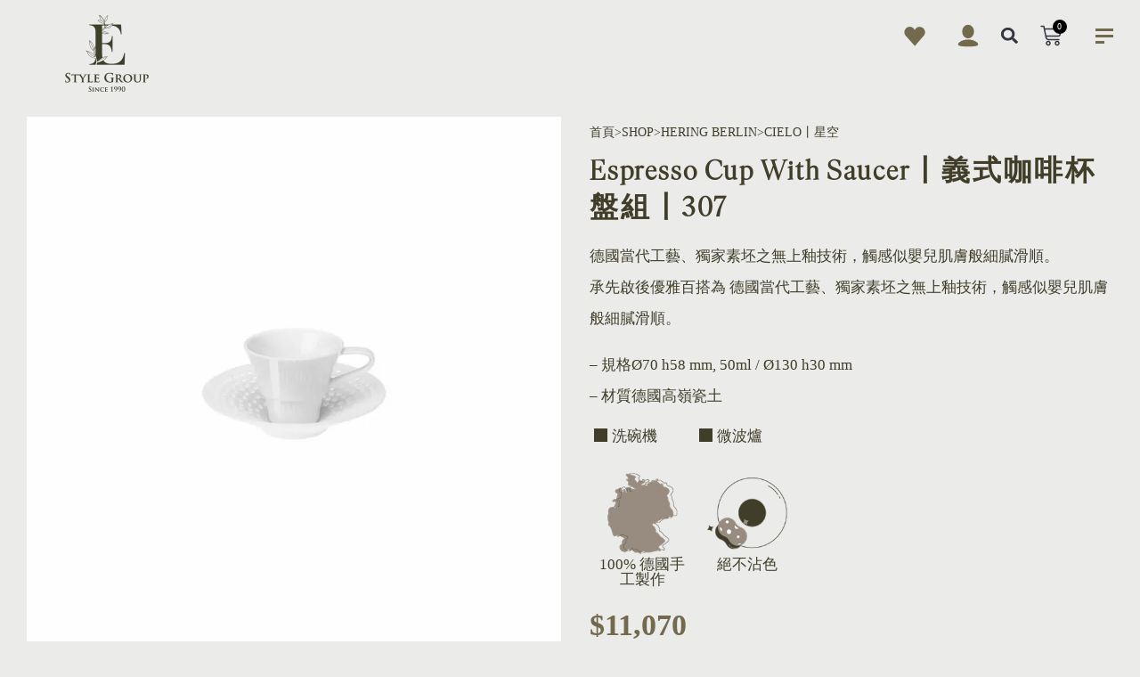

--- FILE ---
content_type: text/html; charset=UTF-8
request_url: https://e-stylegroup.com/shop/hering-berlin/020-cielo/espresso-cup-with-saucer%E4%B8%A8%E7%BE%A9%E5%BC%8F%E5%92%96%E5%95%A1%E6%9D%AF%E7%9B%A4%E7%B5%84%E4%B8%A8307/
body_size: 33470
content:
<!doctype html><html lang="zh-TW" prefix="og: https://ogp.me/ns#"><head><meta charset="UTF-8"><meta name="viewport" content="width=device-width, initial-scale=1"><link rel="profile" href="https://gmpg.org/xfn/11"> <script>document.documentElement.className = document.documentElement.className + ' yes-js js_active js'</script> <title>Espresso Cup With Saucer丨義式咖啡杯盤組丨307 &bull; Estyle</title><script data-no-defer="1" data-no-optimize="1">function inViewportLazy(n){const vT=window.scrollY,vB=vT+window.innerHeight,nR=n.getBoundingClientRect(),nT=nR.top+window.scrollY,nB=nT+n.offsetHeight,o=window.innerHeight;return nB>=vT-o&&nT<=vB+o}function lazyEventHandler(){document.querySelectorAll("img[data-lazyloaded]:not(.entered)").forEach(i=>{if(inViewportLazy(i)){i.src=i.dataset.src;if(i.dataset.srcset)i.srcset=i.dataset.srcset;i.classList.add("entered")}})}document.addEventListener("DOMContentLoaded",lazyEventHandler);document.addEventListener("scroll",lazyEventHandler);</script><meta name="description" content="德國當代工藝、獨家素坯之無上釉技術，觸感似嬰兒肌膚般細膩滑順。 承先啟後優雅百搭為 德國當代工藝、獨家素坯之無上釉技術，觸感似嬰兒肌膚般細膩滑順。"/><meta name="robots" content="follow, index, max-snippet:-1, max-video-preview:-1, max-image-preview:large"/><link rel="canonical" href="https://e-stylegroup.com/shop/hering-berlin/020-cielo/espresso-cup-with-saucer%e4%b8%a8%e7%be%a9%e5%bc%8f%e5%92%96%e5%95%a1%e6%9d%af%e7%9b%a4%e7%b5%84%e4%b8%a8307/" /><meta property="og:locale" content="zh_TW" /><meta property="og:type" content="product" /><meta property="og:title" content="Espresso Cup With Saucer丨義式咖啡杯盤組丨307 &bull; Estyle" /><meta property="og:description" content="德國當代工藝、獨家素坯之無上釉技術，觸感似嬰兒肌膚般細膩滑順。 承先啟後優雅百搭為 德國當代工藝、獨家素坯之無上釉技術，觸感似嬰兒肌膚般細膩滑順。" /><meta property="og:url" content="https://e-stylegroup.com/shop/hering-berlin/020-cielo/espresso-cup-with-saucer%e4%b8%a8%e7%be%a9%e5%bc%8f%e5%92%96%e5%95%a1%e6%9d%af%e7%9b%a4%e7%b5%84%e4%b8%a8307/" /><meta property="og:site_name" content="Estyle" /><meta property="og:updated_time" content="2023-02-23T22:21:59+08:00" /><meta property="og:image" content="https://e-stylegroup.com/wp-content/uploads/2021/09/307-020-20.jpg" /><meta property="og:image:secure_url" content="https://e-stylegroup.com/wp-content/uploads/2021/09/307-020-20.jpg" /><meta property="og:image:width" content="1000" /><meta property="og:image:height" content="1000" /><meta property="og:image:alt" content="Espresso Cup With Saucer丨義式咖啡杯盤組丨307" /><meta property="og:image:type" content="image/jpeg" /><meta property="product:price:amount" content="11070" /><meta property="product:price:currency" content="TWD" /><meta property="product:availability" content="instock" /><meta name="twitter:card" content="summary_large_image" /><meta name="twitter:title" content="Espresso Cup With Saucer丨義式咖啡杯盤組丨307 &bull; Estyle" /><meta name="twitter:description" content="德國當代工藝、獨家素坯之無上釉技術，觸感似嬰兒肌膚般細膩滑順。 承先啟後優雅百搭為 德國當代工藝、獨家素坯之無上釉技術，觸感似嬰兒肌膚般細膩滑順。" /><meta name="twitter:image" content="https://e-stylegroup.com/wp-content/uploads/2021/09/307-020-20.jpg" /><meta name="twitter:label1" content="Price" /><meta name="twitter:data1" content="$11,070" /><meta name="twitter:label2" content="Availability" /><meta name="twitter:data2" content="尚有庫存 (允許無庫存下單)" /> <script type="application/ld+json" class="rank-math-schema">{"@context":"https://schema.org","@graph":[{"@type":"Organization","@id":"https://e-stylegroup.com/#organization","name":"Estyle","url":"https://e-stylegroup.com","logo":{"@type":"ImageObject","@id":"https://e-stylegroup.com/#logo","url":"https://e-stylegroup.com/wp-content/uploads/2020/10/logo-gold-estyle.png","contentUrl":"https://e-stylegroup.com/wp-content/uploads/2020/10/logo-gold-estyle.png","caption":"Estyle","inLanguage":"zh-TW","width":"401","height":"428"}},{"@type":"WebSite","@id":"https://e-stylegroup.com/#website","url":"https://e-stylegroup.com","name":"Estyle","publisher":{"@id":"https://e-stylegroup.com/#organization"},"inLanguage":"zh-TW"},{"@type":"ImageObject","@id":"https://e-stylegroup.com/wp-content/uploads/2021/09/307-020-20.jpg","url":"https://e-stylegroup.com/wp-content/uploads/2021/09/307-020-20.jpg","width":"1000","height":"1000","inLanguage":"zh-TW"},{"@type":"BreadcrumbList","@id":"https://e-stylegroup.com/shop/hering-berlin/020-cielo/espresso-cup-with-saucer%e4%b8%a8%e7%be%a9%e5%bc%8f%e5%92%96%e5%95%a1%e6%9d%af%e7%9b%a4%e7%b5%84%e4%b8%a8307/#breadcrumb","itemListElement":[{"@type":"ListItem","position":"1","item":{"@id":"https://e-stylegroup.com/shop/","name":"Shop"}},{"@type":"ListItem","position":"2","item":{"@id":"https://e-stylegroup.com/shop/hering-berlin/020-cielo/espresso-cup-with-saucer%e4%b8%a8%e7%be%a9%e5%bc%8f%e5%92%96%e5%95%a1%e6%9d%af%e7%9b%a4%e7%b5%84%e4%b8%a8307/","name":"Espresso Cup With Saucer\u4e28\u7fa9\u5f0f\u5496\u5561\u676f\u76e4\u7d44\u4e28307"}}]},{"@type":"ItemPage","@id":"https://e-stylegroup.com/shop/hering-berlin/020-cielo/espresso-cup-with-saucer%e4%b8%a8%e7%be%a9%e5%bc%8f%e5%92%96%e5%95%a1%e6%9d%af%e7%9b%a4%e7%b5%84%e4%b8%a8307/#webpage","url":"https://e-stylegroup.com/shop/hering-berlin/020-cielo/espresso-cup-with-saucer%e4%b8%a8%e7%be%a9%e5%bc%8f%e5%92%96%e5%95%a1%e6%9d%af%e7%9b%a4%e7%b5%84%e4%b8%a8307/","name":"Espresso Cup With Saucer\u4e28\u7fa9\u5f0f\u5496\u5561\u676f\u76e4\u7d44\u4e28307 &bull; Estyle","datePublished":"2021-09-23T14:29:37+08:00","dateModified":"2023-02-23T22:21:59+08:00","isPartOf":{"@id":"https://e-stylegroup.com/#website"},"primaryImageOfPage":{"@id":"https://e-stylegroup.com/wp-content/uploads/2021/09/307-020-20.jpg"},"inLanguage":"zh-TW","breadcrumb":{"@id":"https://e-stylegroup.com/shop/hering-berlin/020-cielo/espresso-cup-with-saucer%e4%b8%a8%e7%be%a9%e5%bc%8f%e5%92%96%e5%95%a1%e6%9d%af%e7%9b%a4%e7%b5%84%e4%b8%a8307/#breadcrumb"}},{"@type":"Product","name":"Espresso Cup With Saucer\u4e28\u7fa9\u5f0f\u5496\u5561\u676f\u76e4\u7d44\u4e28307 &bull; Estyle","description":"\u5fb7\u570b\u7576\u4ee3\u5de5\u85dd\u3001\u7368\u5bb6\u7d20\u576f\u4e4b\u7121\u4e0a\u91c9\u6280\u8853\uff0c\u89f8\u611f\u4f3c\u5b30\u5152\u808c\u819a\u822c\u7d30\u81a9\u6ed1\u9806\u3002 \u627f\u5148\u555f\u5f8c\u512a\u96c5\u767e\u642d\u70ba \u5fb7\u570b\u7576\u4ee3\u5de5\u85dd\u3001\u7368\u5bb6\u7d20\u576f\u4e4b\u7121\u4e0a\u91c9\u6280\u8853\uff0c\u89f8\u611f\u4f3c\u5b30\u5152\u808c\u819a\u822c\u7d30\u81a9\u6ed1\u9806\u3002","sku":"307_020_20","category":"HERING BERLIN","mainEntityOfPage":{"@id":"https://e-stylegroup.com/shop/hering-berlin/020-cielo/espresso-cup-with-saucer%e4%b8%a8%e7%be%a9%e5%bc%8f%e5%92%96%e5%95%a1%e6%9d%af%e7%9b%a4%e7%b5%84%e4%b8%a8307/#webpage"},"image":[{"@type":"ImageObject","url":"https://e-stylegroup.com/wp-content/uploads/2021/09/307-020-20.jpg","height":"1000","width":"1000"}],"offers":{"@type":"Offer","price":"11070","priceCurrency":"TWD","priceValidUntil":"2026-12-31","availability":"https://schema.org/InStock","itemCondition":"NewCondition","url":"https://e-stylegroup.com/shop/hering-berlin/020-cielo/espresso-cup-with-saucer%e4%b8%a8%e7%be%a9%e5%bc%8f%e5%92%96%e5%95%a1%e6%9d%af%e7%9b%a4%e7%b5%84%e4%b8%a8307/","seller":{"@type":"Organization","@id":"https://e-stylegroup.com/","name":"Estyle","url":"https://e-stylegroup.com","logo":"https://e-stylegroup.com/wp-content/uploads/2020/10/logo-gold-estyle.png"}},"@id":"https://e-stylegroup.com/shop/hering-berlin/020-cielo/espresso-cup-with-saucer%e4%b8%a8%e7%be%a9%e5%bc%8f%e5%92%96%e5%95%a1%e6%9d%af%e7%9b%a4%e7%b5%84%e4%b8%a8307/#richSnippet"}]}</script> <link rel='dns-prefetch' href='//fonts.googleapis.com' /><link rel="alternate" type="application/rss+xml" title="訂閱《Estyle》&raquo; 資訊提供" href="https://e-stylegroup.com/feed/" /><link rel="alternate" type="application/rss+xml" title="訂閱《Estyle》&raquo; 留言的資訊提供" href="https://e-stylegroup.com/comments/feed/" /><link rel="alternate" type="application/rss+xml" title="訂閱《Estyle 》&raquo;〈Espresso Cup With Saucer丨義式咖啡杯盤組丨307〉留言的資訊提供" href="https://e-stylegroup.com/shop/hering-berlin/020-cielo/espresso-cup-with-saucer%e4%b8%a8%e7%be%a9%e5%bc%8f%e5%92%96%e5%95%a1%e6%9d%af%e7%9b%a4%e7%b5%84%e4%b8%a8307/feed/" /><style id='rank-math-toc-block-style-inline-css' type='text/css'>.wp-block-rank-math-toc-block nav ol{counter-reset:item}.wp-block-rank-math-toc-block nav ol li{display:block}.wp-block-rank-math-toc-block nav ol li:before{content:counters(item, ".") " ";counter-increment:item}</style><link data-optimized="1" rel='stylesheet' id='jquery-selectBox-css' href='https://e-stylegroup.com/wp-content/litespeed/css/316315664b70dcf2138c00350f895523.css?ver=1.6' type='text/css' media='all' /><link data-optimized="1" rel='stylesheet' id='yith-wcwl-font-awesome-css' href='https://e-stylegroup.com/wp-content/litespeed/css/921def2f764007f3cd7fcbc7a59ff3e8.css?ver=1.6' type='text/css' media='all' /><link data-optimized="1" rel='stylesheet' id='woocommerce_prettyPhoto_css-css' href='https://e-stylegroup.com/wp-content/litespeed/css/741f84470d4c56def2fed6db4eefe816.css?ver=1.6' type='text/css' media='all' /><link data-optimized="1" rel='stylesheet' id='yith-wcwl-main-css' href='https://e-stylegroup.com/wp-content/litespeed/css/992b28970e53bd692ec39acd95626416.css?ver=1.6' type='text/css' media='all' /><link data-optimized="1" rel='stylesheet' id='contact-form-7-css' href='https://e-stylegroup.com/wp-content/litespeed/css/d45efa7cbea50067392492f885ac2a5f.css?ver=1.6' type='text/css' media='all' /><style id='contact-form-7-inline-css' type='text/css'>.wpcf7 .wpcf7-recaptcha iframe {margin-bottom: 0;}.wpcf7 .wpcf7-recaptcha[data-align="center"] > div {margin: 0 auto;}.wpcf7 .wpcf7-recaptcha[data-align="right"] > div {margin: 0 0 0 auto;}</style><link data-optimized="1" rel='stylesheet' id='accordions-css-css' href='https://e-stylegroup.com/wp-content/litespeed/css/7f5bddf7136a5f582986d0629e1e7c98.css?ver=1.6' type='text/css' media='all' /><style id='accordions-css-inline-css' type='text/css'>body .accordion-header h1{ color:#ffffff;}body .accordion-item-active .accordion-header h1{ color:#ffffff;}body .accordion-header{ background:#666666; }body .accordion-item-active .accordion-header{ background:#000000; }.accordion-header-icon{ color:#ffffff; }.accordion-header-icon.accordion-header-icon-active{ color:#ffffff;}</style><link data-optimized="1" rel='stylesheet' id='woocommerce-layout-css' href='https://e-stylegroup.com/wp-content/litespeed/css/d5615f5eed5facfadaaac480da8f1412.css?ver=1.6' type='text/css' media='all' /><link data-optimized="1" rel='stylesheet' id='woocommerce-smallscreen-css' href='https://e-stylegroup.com/wp-content/litespeed/css/0a552763a98410495992f5d9cb037d0d.css?ver=1.6' type='text/css' media='only screen and (max-width: 768px)' /><link data-optimized="1" rel='stylesheet' id='woocommerce-general-css' href='https://e-stylegroup.com/wp-content/litespeed/css/b351d5c418594121aee219764eb8ab03.css?ver=1.6' type='text/css' media='all' /><style id='woocommerce-inline-inline-css' type='text/css'>.woocommerce form .form-row .required { visibility: visible; }</style><link data-optimized="1" rel='stylesheet' id='gens-raf-css' href='https://e-stylegroup.com/wp-content/litespeed/css/f5debc145106ec17823c2b20742c9165.css?ver=1.6' type='text/css' media='all' /><link data-optimized="1" rel='stylesheet' id='woo-improved-product-page-css' href='https://e-stylegroup.com/wp-content/litespeed/css/d97e896dfb663129c8dba881152f0585.css?ver=1.6' type='text/css' media='all' /><link data-optimized="1" rel='stylesheet' id='woo-improved-checkout-css' href='https://e-stylegroup.com/wp-content/litespeed/css/6dfbbc57ed21a8578de0b29453042127.css?ver=1.6' type='text/css' media='all' /><link data-optimized="1" rel='stylesheet' id='woo-improved-summary-ajax-css' href='https://e-stylegroup.com/wp-content/litespeed/css/04fd35eec424da8a28020f2883cb45b3.css?ver=1.6' type='text/css' media='all' /><link data-optimized="1" rel='stylesheet' id='woo-improved-social-login-css' href='https://e-stylegroup.com/wp-content/litespeed/css/e8b4807c06d9dbbe75efda35f1634630.css?ver=1.6' type='text/css' media='all' /><link data-optimized="1" rel='stylesheet' id='woo-improved-login-form-css' href='https://e-stylegroup.com/wp-content/litespeed/css/71834e62ff5496c2e1453217f12470ec.css?ver=1.6' type='text/css' media='all' /><link rel='stylesheet' id='wpb-google-fonts-css' href='https://fonts.googleapis.com/css2?family=Allura&#038;display=swap&#038;ver=1.6' type='text/css' media='all' /><link data-optimized="1" rel='stylesheet' id='skelementor-style-css' href='https://e-stylegroup.com/wp-content/litespeed/css/557ed644fa0515a2a8fc93db00be108f.css?ver=1.6' type='text/css' media='all' /><link data-optimized="1" rel='stylesheet' id='elementor-frontend-css' href='https://e-stylegroup.com/wp-content/litespeed/css/a302c741d27a6499220ee29e1adc2eaa.css?ver=1.6' type='text/css' media='all' /><style id='elementor-frontend-inline-css' type='text/css'>.elementor-kit-2111{--e-global-color-primary:#403E29;--e-global-color-secondary:#806D3C;--e-global-color-text:#000000;--e-global-color-accent:#C19A5B;--e-global-color-b412b35:#736A4D;--e-global-color-3a161ac3:#23A455;--e-global-color-317b2fc3:#000;--e-global-color-5b8dad5b:#FFF;--e-global-color-3a42343:#806D3C;--e-global-color-f4229a8:#F9F5EF;--e-global-typography-primary-font-family:"Roboto";--e-global-typography-primary-font-weight:600;--e-global-typography-secondary-font-family:"Roboto Slab";--e-global-typography-secondary-font-weight:400;--e-global-typography-text-font-family:"Roboto";--e-global-typography-text-font-weight:400;--e-global-typography-accent-font-family:"Roboto";--e-global-typography-accent-font-weight:500;}.elementor-section.elementor-section-boxed > .elementor-container{max-width:1240px;}.e-con{--container-max-width:1240px;}.elementor-widget:not(:last-child){margin-block-end:0px;}.elementor-element{--widgets-spacing:0px 0px;}{}h1.entry-title{display:var(--page-title-display);}@media(max-width:1024px){.elementor-section.elementor-section-boxed > .elementor-container{max-width:1024px;}.e-con{--container-max-width:1024px;}}@media(max-width:767px){.elementor-section.elementor-section-boxed > .elementor-container{max-width:767px;}.e-con{--container-max-width:767px;}}
.elementor-833 .elementor-element.elementor-element-528b821 img{width:50%;max-width:100%;}.elementor-833 .elementor-element.elementor-element-528b821 > .elementor-widget-container{margin:0px 0px 0px 0px;padding:0px 0px 0px 10px;}.elementor-833 .elementor-element.elementor-element-528b821{width:auto;max-width:auto;}.elementor-833 .elementor-element.elementor-element-a80141e{width:auto;max-width:auto;}.elementor-833 .elementor-element.elementor-element-a73803c .elementor-search-form{text-align:center;}.elementor-833 .elementor-element.elementor-element-a73803c.elementor-search-form--skin-full_screen .elementor-search-form__container{background-color:#000000C7;}.elementor-833 .elementor-element.elementor-element-a73803c:not(.elementor-search-form--skin-full_screen) .elementor-search-form__container{border-radius:3px;}.elementor-833 .elementor-element.elementor-element-a73803c.elementor-search-form--skin-full_screen input[type="search"].elementor-search-form__input{border-radius:3px;}.elementor-833 .elementor-element.elementor-element-a73803c .elementor-search-form__toggle{--e-search-form-toggle-color:#AB8834;--e-search-form-toggle-background-color:#01010200;}.elementor-833 .elementor-element.elementor-element-a73803c .elementor-search-form__toggle:hover{--e-search-form-toggle-color:#000000;}.elementor-833 .elementor-element.elementor-element-a73803c .elementor-search-form__toggle:focus{--e-search-form-toggle-color:#000000;}.elementor-833 .elementor-element.elementor-element-a73803c{width:auto;max-width:auto;}.elementor-833 .elementor-element.elementor-element-d6cf763.elementor-column > .elementor-widget-wrap{justify-content:center;}.elementor-833 .elementor-element.elementor-element-2e7d978 img{width:60px;max-width:100%;}.elementor-833 .elementor-element.elementor-element-2e7d978 > .elementor-widget-container{margin:0px 0px 0px 0px;padding:0px 0px 0px 10px;}.elementor-833 .elementor-element.elementor-element-2e7d978{width:auto;max-width:auto;}.elementor-833 .elementor-element.elementor-element-6e4fb55.elementor-column > .elementor-widget-wrap{justify-content:flex-end;}.elementor-833 .elementor-element.elementor-element-99c93bf .elementor-icon-wrapper{text-align:center;}.elementor-833 .elementor-element.elementor-element-99c93bf.elementor-view-stacked .elementor-icon:hover{background-color:var( --e-global-color-text );}.elementor-833 .elementor-element.elementor-element-99c93bf.elementor-view-framed .elementor-icon:hover, .elementor-833 .elementor-element.elementor-element-99c93bf.elementor-view-default .elementor-icon:hover{color:var( --e-global-color-text );border-color:var( --e-global-color-text );}.elementor-833 .elementor-element.elementor-element-99c93bf.elementor-view-framed .elementor-icon:hover, .elementor-833 .elementor-element.elementor-element-99c93bf.elementor-view-default .elementor-icon:hover svg{fill:var( --e-global-color-text );}.elementor-833 .elementor-element.elementor-element-99c93bf .elementor-icon{font-size:25px;}.elementor-833 .elementor-element.elementor-element-99c93bf .elementor-icon svg{height:25px;}.elementor-833 .elementor-element.elementor-element-99c93bf > .elementor-widget-container{margin:0px 0px 0px 0px;padding:0px 0px 0px 0px;}.elementor-833 .elementor-element.elementor-element-99c93bf{width:auto;max-width:auto;}.elementor-833 .elementor-element.elementor-element-2f8d378{width:auto;max-width:auto;}.elementor-833 .elementor-element.elementor-element-f19f22c .elementor-search-form{text-align:center;}.elementor-833 .elementor-element.elementor-element-f19f22c.elementor-search-form--skin-full_screen .elementor-search-form__container{background-color:#000000C7;}.elementor-833 .elementor-element.elementor-element-f19f22c:not(.elementor-search-form--skin-full_screen) .elementor-search-form__container{border-radius:3px;}.elementor-833 .elementor-element.elementor-element-f19f22c.elementor-search-form--skin-full_screen input[type="search"].elementor-search-form__input{border-radius:3px;}.elementor-833 .elementor-element.elementor-element-f19f22c .elementor-search-form__toggle{--e-search-form-toggle-background-color:#01010200;}.elementor-833 .elementor-element.elementor-element-f19f22c .elementor-search-form__toggle:hover{--e-search-form-toggle-color:#000000;}.elementor-833 .elementor-element.elementor-element-f19f22c .elementor-search-form__toggle:focus{--e-search-form-toggle-color:#000000;}.elementor-833 .elementor-element.elementor-element-f19f22c{width:auto;max-width:auto;}.elementor-833 .elementor-element.elementor-element-70ae244{--divider-style:solid;--subtotal-divider-style:solid;--elementor-remove-from-cart-button:none;--remove-from-cart-button:block;--toggle-icon-size:0px;--items-indicator-background-color:#000000;--cart-border-style:none;--cart-footer-layout:1fr 1fr;--products-max-height-sidecart:calc(100vh - 240px);--products-max-height-minicart:calc(100vh - 385px);width:auto;max-width:auto;}body:not(.rtl) .elementor-833 .elementor-element.elementor-element-70ae244 .elementor-menu-cart__toggle .elementor-button-icon .elementor-button-icon-qty[data-counter]{right:-0.6em;top:-0.6em;}body.rtl .elementor-833 .elementor-element.elementor-element-70ae244 .elementor-menu-cart__toggle .elementor-button-icon .elementor-button-icon-qty[data-counter]{right:0.6em;top:-0.6em;left:auto;}.elementor-833 .elementor-element.elementor-element-70ae244 .widget_shopping_cart_content{--subtotal-divider-left-width:0;--subtotal-divider-right-width:0;}.elementor-833 .elementor-element.elementor-element-efec4df{width:auto;max-width:auto;}.elementor-833 .elementor-element.elementor-element-b213ed5{transition:background 0.3s, border 0.3s, border-radius 0.3s, box-shadow 0.3s;margin-top:0px;margin-bottom:0px;padding:0px 0px 0px 0px;}.elementor-833 .elementor-element.elementor-element-b213ed5 > .elementor-background-overlay{transition:background 0.3s, border-radius 0.3s, opacity 0.3s;}.elementor-833 .elementor-element.elementor-element-7aa3c04 > .elementor-element-populated{margin:0px 0px 0px 0px;--e-column-margin-right:0px;--e-column-margin-left:0px;padding:0px 0px 0px 0px;}.elementor-833 .elementor-element.elementor-element-ce404a0 > .elementor-widget-container{margin:0px 0px 0px 0px;padding:0px 0px 0px 0px;}.elementor-833 .elementor-element.elementor-element-a44b674 > .elementor-widget-container{margin:0px 0px 0px 0px;padding:0px 0px 0px 0px;}@media(max-width:1024px){.elementor-833 .elementor-element.elementor-element-528b821 img{width:144px;max-width:100%;}.elementor-833 .elementor-element.elementor-element-528b821 > .elementor-widget-container{margin:0px 0px 0px 15px;}.elementor-833 .elementor-element.elementor-element-a73803c > .elementor-widget-container{padding:0px 15px 0px 15px;}.elementor-833 .elementor-element.elementor-element-2e7d978 img{width:50%;max-width:100%;}.elementor-833 .elementor-element.elementor-element-2e7d978 > .elementor-widget-container{margin:0px 0px 0px 15px;}.elementor-833 .elementor-element.elementor-element-f19f22c > .elementor-widget-container{padding:0px 15px 0px 15px;}}@media(max-width:767px){.elementor-833 .elementor-element.elementor-element-2588191{width:40%;}.elementor-833 .elementor-element.elementor-element-528b821 img{width:97px;}.elementor-833 .elementor-element.elementor-element-528b821 > .elementor-widget-container{margin:0px 0px 0px 0px;padding:0px 0px 0px 0px;}.elementor-833 .elementor-element.elementor-element-a73803c > .elementor-widget-container{margin:0px 0px 0px 0px;padding:0px 15px 0px 0px;}.elementor-833 .elementor-element.elementor-element-d6cf763{width:20%;}.elementor-833 .elementor-element.elementor-element-2e7d978 img{width:100%;max-width:100%;}.elementor-833 .elementor-element.elementor-element-2e7d978 > .elementor-widget-container{margin:0px 0px 0px 0px;padding:0px 0px 0px 0px;}.elementor-833 .elementor-element.elementor-element-6e4fb55{width:40%;}.elementor-833 .elementor-element.elementor-element-f19f22c > .elementor-widget-container{margin:0px 0px 0px 0px;padding:0px 15px 0px 0px;}}/* Start custom CSS for html, class: .elementor-element-ce404a0 *//*body:not(.logged-in){*/
/*    cursor: none;*/
/*}*/

/*body:not(.logged-in) a:hover {*/
/*    cursor: none;*/
/*}*/


/*body:not(.logged-in) .circle-cursor {*/
/*    position: fixed;*/
/*    left: 0;*/
/*    top: 0;*/
/*    pointer-events: none;*/
/*    mix-blend-mode: exclusion;*/
/*    border-radius: 50%;*/
/*}*/

/*body:not(.logged-in) .circle-cursor--outer {*/
/*    width: 40px;*/
/*    height: 40px;*/
/*    border: 1px solid #959595;*/
/*    z-index: 12000;*/
/*    opacity: 0.8;*/
/*  background:rgba(212,220,231,.35);*/
/*}*/

/*body:not(.logged-in) .circle-cursor--inner {*/
/*    width: 5px;*/
/*    height: 5px;*/
/*    left: 0px;*/
/*    top: 0px;*/
/*    z-index: 11000;*/
/*    background: #C19A5B;*/
/*}*//* End custom CSS */
.elementor-2730 .elementor-element.elementor-element-6aee56de:not(.elementor-motion-effects-element-type-background), .elementor-2730 .elementor-element.elementor-element-6aee56de > .elementor-motion-effects-container > .elementor-motion-effects-layer{background-color:#fe5000;}.elementor-2730 .elementor-element.elementor-element-6aee56de{transition:background 0.3s, border 0.3s, border-radius 0.3s, box-shadow 0.3s;margin-top:0px;margin-bottom:0px;padding:0px 0px 0px 0px;}.elementor-2730 .elementor-element.elementor-element-6aee56de > .elementor-background-overlay{transition:background 0.3s, border-radius 0.3s, opacity 0.3s;}.elementor-2730 .elementor-element.elementor-element-737c06d9 > .elementor-element-populated{margin:0px 0px 0px 0px;--e-column-margin-right:0px;--e-column-margin-left:0px;padding:0px 0px 0px 0px;}.elementor-2730 .elementor-element.elementor-element-b11a79a > .elementor-element-populated{padding:0px 0px 0px 0px;}.elementor-2730 .elementor-element.elementor-element-6bc9c6c{border-style:solid;border-width:1px 0px 1px 0px;border-color:var( --e-global-color-3a42343 );transition:background 0.3s, border 0.3s, border-radius 0.3s, box-shadow 0.3s;margin-top:0px;margin-bottom:0px;padding:0px 0px 0px 0px;}.elementor-2730 .elementor-element.elementor-element-6bc9c6c > .elementor-background-overlay{transition:background 0.3s, border-radius 0.3s, opacity 0.3s;}.elementor-bc-flex-widget .elementor-2730 .elementor-element.elementor-element-c6664d9.elementor-column .elementor-widget-wrap{align-items:center;}.elementor-2730 .elementor-element.elementor-element-c6664d9.elementor-column.elementor-element[data-element_type="column"] > .elementor-widget-wrap.elementor-element-populated{align-content:center;align-items:center;}.elementor-2730 .elementor-element.elementor-element-c6664d9.elementor-column > .elementor-widget-wrap{justify-content:center;}.elementor-2730 .elementor-element.elementor-element-c6664d9 > .elementor-element-populated{margin:0px 0px 0px 0px;--e-column-margin-right:0px;--e-column-margin-left:0px;padding:0px 0px 0px 0px;}.elementor-2730 .elementor-element.elementor-element-55de4a85{--grid-template-columns:repeat(4, auto);--icon-size:20px;--grid-column-gap:5px;--grid-row-gap:0px;}.elementor-2730 .elementor-element.elementor-element-55de4a85 .elementor-widget-container{text-align:right;}.elementor-2730 .elementor-element.elementor-element-55de4a85 .elementor-social-icon{background-color:var( --e-global-color-3a42343 );}.elementor-2730 .elementor-element.elementor-element-55de4a85 > .elementor-widget-container{margin:0px 0px 0px 0px;padding:0px 0px 0px 0px;}.elementor-bc-flex-widget .elementor-2730 .elementor-element.elementor-element-918cf87.elementor-column .elementor-widget-wrap{align-items:center;}.elementor-2730 .elementor-element.elementor-element-918cf87.elementor-column.elementor-element[data-element_type="column"] > .elementor-widget-wrap.elementor-element-populated{align-content:center;align-items:center;}.elementor-2730 .elementor-element.elementor-element-918cf87.elementor-column > .elementor-widget-wrap{justify-content:center;}.elementor-2730 .elementor-element.elementor-element-5ab25d80 .elementor-nav-menu--main .elementor-item{color:var( --e-global-color-3a42343 );fill:var( --e-global-color-3a42343 );}.elementor-2730 .elementor-element.elementor-element-c7d0138{text-align:center;color:#959595;font-size:14px;line-height:1.3em;}.elementor-2730 .elementor-element.elementor-element-c7d0138 > .elementor-widget-container{margin:0px 0px 20px 0px;}@media(max-width:767px){.elementor-2730 .elementor-element.elementor-element-6bc9c6c{margin-top:0px;margin-bottom:0px;padding:10px 0px 0px 0px;}.elementor-2730 .elementor-element.elementor-element-55de4a85 .elementor-widget-container{text-align:center;}}@media(min-width:768px){.elementor-2730 .elementor-element.elementor-element-c6664d9{width:31.048%;}.elementor-2730 .elementor-element.elementor-element-918cf87{width:68.952%;}}@media(max-width:1024px) and (min-width:768px){.elementor-2730 .elementor-element.elementor-element-c6664d9{width:20%;}.elementor-2730 .elementor-element.elementor-element-918cf87{width:80%;}}
.elementor-104 .elementor-element.elementor-element-d199d8f{transition:background 0.3s, border 0.3s, border-radius 0.3s, box-shadow 0.3s;}.elementor-104 .elementor-element.elementor-element-d199d8f > .elementor-background-overlay{transition:background 0.3s, border-radius 0.3s, opacity 0.3s;}.elementor-104 .elementor-element.elementor-element-7bbc066 > .elementor-element-populated{margin:0% 0% 0% 2%;--e-column-margin-right:0%;--e-column-margin-left:2%;}.elementor-104 .elementor-element.elementor-element-c2b1781 .woocommerce-breadcrumb > a{color:var( --e-global-color-primary );}.elementor-104 .elementor-element.elementor-element-8191c87 .elementor-heading-title{letter-spacing:2.6px;}.elementor-104 .elementor-element.elementor-element-8191c87{width:auto;max-width:auto;}.elementor-104 .elementor-element.elementor-element-bcd3b30 > .elementor-widget-container{padding:0px 0px 0px 15px;}.elementor-104 .elementor-element.elementor-element-19b7096 > .elementor-widget-container{padding:0px 0px 0px 15px;}.elementor-104 .elementor-element.elementor-element-c7b6431{text-align:center;}.elementor-104 .elementor-element.elementor-element-8fca659{text-align:center;}.woocommerce .elementor-104 .elementor-element.elementor-element-c6a1a30 .star-rating{color:#f8b62d;}.woocommerce .elementor-104 .elementor-element.elementor-element-c6a1a30 .star-rating::before{color:#dbdbdb;}.woocommerce .elementor-104 .elementor-element.elementor-element-c6a1a30 .woocommerce-review-link{color:#000000;}.woocommerce .elementor-104 .elementor-element.elementor-element-5f5c616 .price{color:#9E9E9E;font-size:0.9em;}.woocommerce .elementor-104 .elementor-element.elementor-element-5f5c616 .price ins{color:var( --e-global-color-3a42343 );font-size:1.2em;text-decoration:none;}body:not(.rtl) .elementor-104 .elementor-element.elementor-element-5f5c616:not(.elementor-product-price-block-yes) del{margin-right:9px;}body.rtl .elementor-104 .elementor-element.elementor-element-5f5c616:not(.elementor-product-price-block-yes) del{margin-left:9px;}.elementor-104 .elementor-element.elementor-element-5f5c616.elementor-product-price-block-yes del{margin-bottom:9px;}.elementor-104 .elementor-element.elementor-element-9fc1fb7 .cart button, .elementor-104 .elementor-element.elementor-element-9fc1fb7 .cart .button{padding:0px 20px 0px 20px;color:#FFF7F7;background-color:var( --e-global-color-primary );transition:all 0.2s;}.elementor-104 .elementor-element.elementor-element-9fc1fb7 .cart button:hover, .elementor-104 .elementor-element.elementor-element-9fc1fb7 .cart .button:hover{background-color:var( --e-global-color-317b2fc3 );}.elementor-104 .elementor-element.elementor-element-9fc1fb7{--button-spacing:1em;}.elementor-104 .elementor-element.elementor-element-9fc1fb7 .quantity .qty{border-radius:0px 0px 0px 0px;padding:3px 3px 3px 3px;color:var( --e-global-color-3a42343 );transition:all 0s;}.woocommerce .elementor-104 .elementor-element.elementor-element-9fc1fb7 form.cart .variations{width:0%;margin-bottom:0px;}.woocommerce .elementor-104 .elementor-element.elementor-element-9fc1fb7 form.cart table.variations tr th, .woocommerce .elementor-104 .elementor-element.elementor-element-9fc1fb7 form.cart table.variations tr td{padding-top:calc( 0px/2 );padding-bottom:calc( 0px/2 );}.woocommerce .elementor-104 .elementor-element.elementor-element-9fc1fb7 form.cart table.variations td.value select, .woocommerce .elementor-104 .elementor-element.elementor-element-9fc1fb7 form.cart table.variations td.value:before{border-radius:0px;}.elementor-104 .elementor-element.elementor-element-e2228d7{--divider-border-style:solid;--divider-color:var( --e-global-color-primary );--divider-border-width:1px;}.elementor-104 .elementor-element.elementor-element-e2228d7 .elementor-divider-separator{width:100%;}.elementor-104 .elementor-element.elementor-element-e2228d7 .elementor-divider{padding-top:15px;padding-bottom:15px;}.elementor-104 .elementor-element.elementor-element-ab5479f{width:auto;max-width:auto;}.elementor-104 .elementor-element.elementor-element-4caa336 .elementor-heading-title{color:#7a7a7a;}.elementor-104 .elementor-element.elementor-element-4caa336 > .elementor-widget-container{margin:0px 0px 0px 10px;padding:0px 0px 0px 6px;border-style:solid;border-width:0px 0px 0px 1px;border-color:#b5b5b5;}.elementor-104 .elementor-element.elementor-element-4caa336{width:auto;max-width:auto;}.elementor-104 .elementor-element.elementor-element-f6e69a9 .elementor-tab-title{border-width:0px;}.elementor-104 .elementor-element.elementor-element-f6e69a9 .elementor-tab-content{border-width:0px;}.elementor-104 .elementor-element.elementor-element-72aa5e7{margin-top:50px;margin-bottom:0px;}.elementor-104 .elementor-element.elementor-element-ee59674.elementor-column > .elementor-widget-wrap{justify-content:center;}.elementor-104 .elementor-element.elementor-element-ee59674:not(.elementor-motion-effects-element-type-background) > .elementor-widget-wrap, .elementor-104 .elementor-element.elementor-element-ee59674 > .elementor-widget-wrap > .elementor-motion-effects-container > .elementor-motion-effects-layer{background-color:#B3B78F2E;}.elementor-104 .elementor-element.elementor-element-ee59674 > .elementor-element-populated{transition:background 0.3s, border 0.3s, border-radius 0.3s, box-shadow 0.3s;margin:0px 0px 0px 0px;--e-column-margin-right:0px;--e-column-margin-left:0px;padding:23px 20px 20px 20px;}.elementor-104 .elementor-element.elementor-element-ee59674 > .elementor-element-populated > .elementor-background-overlay{transition:background 0.3s, border-radius 0.3s, opacity 0.3s;}.elementor-104 .elementor-element.elementor-element-58d5b91{--divider-border-style:solid;--divider-color:var( --e-global-color-3a42343 );--divider-border-width:1px;width:var( --container-widget-width, 31.33% );max-width:31.33%;--container-widget-width:31.33%;--container-widget-flex-grow:0;}.elementor-104 .elementor-element.elementor-element-58d5b91 .elementor-divider-separator{width:350px;margin:0 auto;margin-left:0;}.elementor-104 .elementor-element.elementor-element-58d5b91 .elementor-divider{text-align:left;padding-top:15px;padding-bottom:15px;}.elementor-104 .elementor-element.elementor-element-7f1e3d3 .elementor-heading-title{color:var( --e-global-color-3a42343 );font-size:30px;font-weight:400;}.elementor-104 .elementor-element.elementor-element-7f1e3d3 > .elementor-widget-container{margin:0px 30px 0px 30px;}.elementor-104 .elementor-element.elementor-element-7f1e3d3{width:auto;max-width:auto;}.elementor-104 .elementor-element.elementor-element-e8b6520{--divider-border-style:solid;--divider-color:var( --e-global-color-3a42343 );--divider-border-width:1px;width:var( --container-widget-width, 32.081% );max-width:32.081%;--container-widget-width:32.081%;--container-widget-flex-grow:0;}.elementor-104 .elementor-element.elementor-element-e8b6520 .elementor-divider-separator{width:350px;margin:0 auto;margin-right:0;}.elementor-104 .elementor-element.elementor-element-e8b6520 .elementor-divider{text-align:right;padding-top:15px;padding-bottom:15px;}.elementor-104 .elementor-element.elementor-element-0da21b2 > .elementor-widget-container{margin:0px 0px 0px 0px;padding:0px 0px 0px 0px;}.elementor-104 .elementor-element.elementor-element-6ae7e6d .elementor-heading-title{font-weight:400;}.elementor-104 .elementor-element.elementor-element-8129561 > .elementor-widget-container{margin:0px 0px 0px 0px;}@media(min-width:768px){.elementor-104 .elementor-element.elementor-element-ee535db{width:20%;}.elementor-104 .elementor-element.elementor-element-4332210{width:80%;}.elementor-104 .elementor-element.elementor-element-8dadcd3{width:20%;}.elementor-104 .elementor-element.elementor-element-643b2ad{width:20%;}.elementor-104 .elementor-element.elementor-element-9bbfe37{width:59.664%;}}@media(max-width:1024px) and (min-width:768px){.elementor-104 .elementor-element.elementor-element-403099f{width:50%;}.elementor-104 .elementor-element.elementor-element-7bbc066{width:50%;}.elementor-104 .elementor-element.elementor-element-ee535db{width:30%;}.elementor-104 .elementor-element.elementor-element-4332210{width:70%;}.elementor-104 .elementor-element.elementor-element-8dadcd3{width:50%;}.elementor-104 .elementor-element.elementor-element-643b2ad{width:50%;}.elementor-104 .elementor-element.elementor-element-9bbfe37{width:100%;}}@media(max-width:1024px){.elementor-104 .elementor-element.elementor-element-7bbc066 > .elementor-element-populated{margin:20px 20px 20px 20px;--e-column-margin-right:20px;--e-column-margin-left:20px;}.elementor-104 .elementor-element.elementor-element-58d5b91 .elementor-divider-separator{width:100%;}.elementor-104 .elementor-element.elementor-element-58d5b91{width:var( --container-widget-width, 200px );max-width:200px;--container-widget-width:200px;--container-widget-flex-grow:0;}.elementor-104 .elementor-element.elementor-element-7f1e3d3{text-align:center;}.elementor-104 .elementor-element.elementor-element-e8b6520{width:var( --container-widget-width, 200px );max-width:200px;--container-widget-width:200px;--container-widget-flex-grow:0;}}@media(max-width:767px){.elementor-104 .elementor-element.elementor-element-403099f > .elementor-element-populated{margin:0px 0px 0px 0px;--e-column-margin-right:0px;--e-column-margin-left:0px;padding:0px 0px 0px 0px;}.elementor-104 .elementor-element.elementor-element-7bbc066 > .elementor-element-populated{margin:0px 0px 0px 0px;--e-column-margin-right:0px;--e-column-margin-left:0px;padding:0px 20px 0px 20px;}.elementor-104 .elementor-element.elementor-element-ee535db{width:50%;}.elementor-104 .elementor-element.elementor-element-4332210{width:50%;}.elementor-104 .elementor-element.elementor-element-8dadcd3{width:50%;}.elementor-104 .elementor-element.elementor-element-643b2ad{width:50%;}.elementor-104 .elementor-element.elementor-element-9bbfe37{width:100%;}.elementor-104 .elementor-element.elementor-element-c6a1a30 > .elementor-widget-container{margin:10px 0px 11px 0px;}.elementor-104 .elementor-element.elementor-element-5f5c616{text-align:right;}.woocommerce .elementor-104 .elementor-element.elementor-element-5f5c616 .price{font-size:1em;}.woocommerce .elementor-104 .elementor-element.elementor-element-5f5c616 .price ins{font-size:2em;}.elementor-104 .elementor-element.elementor-element-5f5c616 > .elementor-widget-container{margin:0px 0px 20px 0px;padding:0px 0px 0px 0px;}.elementor-104 .elementor-element.elementor-element-9fc1fb7 > .elementor-widget-container{margin:15px 0px -10px 0px;padding:0px 0px 0px 0px;}.elementor-104 .elementor-element.elementor-element-b201a7b > .elementor-widget-container{margin:0px 0px 0px 0px;padding:0px 0px 0px 0px;}.elementor-104 .elementor-element.elementor-element-ab5479f > .elementor-widget-container{margin:5px 0px 10px 0px;}.elementor-104 .elementor-element.elementor-element-ab5479f{width:var( --container-widget-width, 53vw );max-width:53vw;--container-widget-width:53vw;--container-widget-flex-grow:0;}.elementor-104 .elementor-element.elementor-element-4caa336 > .elementor-widget-container{margin:5px 0px 0px 0px;padding:0px 0px 0px 5px;}.elementor-104 .elementor-element.elementor-element-ee59674 > .elementor-element-populated{margin:0px 0px 0px 0px;--e-column-margin-right:0px;--e-column-margin-left:0px;padding:10px 10px 10px 10px;}.elementor-104 .elementor-element.elementor-element-58d5b91 .elementor-divider-separator{width:100%;}.elementor-104 .elementor-element.elementor-element-58d5b91{width:var( --container-widget-width, 50px );max-width:50px;--container-widget-width:50px;--container-widget-flex-grow:0;}.elementor-104 .elementor-element.elementor-element-7f1e3d3{text-align:center;}.elementor-104 .elementor-element.elementor-element-7f1e3d3 > .elementor-widget-container{margin:0px 0px 0px 0px;padding:0px 0px 0px 0px;}.elementor-104 .elementor-element.elementor-element-e8b6520{width:var( --container-widget-width, 50px );max-width:50px;--container-widget-width:50px;--container-widget-flex-grow:0;}.elementor-104 .elementor-element.elementor-element-6ae7e6d{text-align:center;}.elementor-104 .elementor-element.elementor-element-6ae7e6d > .elementor-widget-container{padding:30px 0px 0px 0px;}}/* Start custom CSS for heading, class: .elementor-element-7f1e3d3 */body{
    background-image: none;
}/* End custom CSS */
.elementor-3107 .elementor-element.elementor-element-707e4d3d > .elementor-container{min-height:60vh;}.elementor-3107 .elementor-element.elementor-element-707e4d3d > .elementor-container > .elementor-column > .elementor-widget-wrap{align-content:space-between;align-items:space-between;}.elementor-3107 .elementor-element.elementor-element-707e4d3d{overflow:hidden;padding:0% 0% 0% 9%;}.elementor-3107 .elementor-element.elementor-element-42a860bf > .elementor-element-populated{padding:0px 0px 0px 0px;}.elementor-3107 .elementor-element.elementor-element-2fd01fb3 .elementor-icon-wrapper{text-align:right;}.elementor-3107 .elementor-element.elementor-element-2fd01fb3.elementor-view-stacked .elementor-icon{background-color:#FFFAF5;color:var( --e-global-color-secondary );}.elementor-3107 .elementor-element.elementor-element-2fd01fb3.elementor-view-framed .elementor-icon, .elementor-3107 .elementor-element.elementor-element-2fd01fb3.elementor-view-default .elementor-icon{color:#FFFAF5;border-color:#FFFAF5;}.elementor-3107 .elementor-element.elementor-element-2fd01fb3.elementor-view-framed .elementor-icon, .elementor-3107 .elementor-element.elementor-element-2fd01fb3.elementor-view-default .elementor-icon svg{fill:#FFFAF5;}.elementor-3107 .elementor-element.elementor-element-2fd01fb3.elementor-view-framed .elementor-icon{background-color:var( --e-global-color-secondary );}.elementor-3107 .elementor-element.elementor-element-2fd01fb3.elementor-view-stacked .elementor-icon svg{fill:var( --e-global-color-secondary );}.elementor-3107 .elementor-element.elementor-element-2fd01fb3.elementor-view-framed .elementor-icon:hover{background-color:var( --e-global-color-primary );}.elementor-3107 .elementor-element.elementor-element-2fd01fb3.elementor-view-stacked .elementor-icon:hover{color:var( --e-global-color-primary );}.elementor-3107 .elementor-element.elementor-element-2fd01fb3.elementor-view-stacked .elementor-icon:hover svg{fill:var( --e-global-color-primary );}.elementor-3107 .elementor-element.elementor-element-2fd01fb3 .elementor-icon{font-size:15px;padding:15px;}.elementor-3107 .elementor-element.elementor-element-2fd01fb3 .elementor-icon svg{height:15px;}.elementor-3107 .elementor-element.elementor-element-2fd01fb3 > .elementor-widget-container{margin:0px 0px -6px 0px;}.elementor-3107 .elementor-element.elementor-element-5219734e .elementor-nav-menu--dropdown a, .elementor-3107 .elementor-element.elementor-element-5219734e .elementor-menu-toggle{color:var( --e-global-color-b412b35 );}.elementor-3107 .elementor-element.elementor-element-5219734e .elementor-nav-menu--dropdown .elementor-item, .elementor-3107 .elementor-element.elementor-element-5219734e .elementor-nav-menu--dropdown  .elementor-sub-item{font-family:"Noto Serif JP", "Noto Serif TC", serif, "微軟正黑體","PingFang TC";font-size:0.8em;font-weight:500;letter-spacing:0.4px;word-spacing:0px;}.elementor-3107 .elementor-element.elementor-element-5219734e .elementor-nav-menu--main > .elementor-nav-menu > li > .elementor-nav-menu--dropdown, .elementor-3107 .elementor-element.elementor-element-5219734e .elementor-nav-menu__container.elementor-nav-menu--dropdown{margin-top:0px !important;}.elementor-bc-flex-widget .elementor-3107 .elementor-element.elementor-element-23bf865.elementor-column .elementor-widget-wrap{align-items:center;}.elementor-3107 .elementor-element.elementor-element-23bf865.elementor-column.elementor-element[data-element_type="column"] > .elementor-widget-wrap.elementor-element-populated{align-content:center;align-items:center;}.elementor-3107 .elementor-element.elementor-element-23bf865 > .elementor-element-populated{margin:15px 0px 0px 0px;--e-column-margin-right:0px;--e-column-margin-left:0px;}.elementor-3107 .elementor-element.elementor-element-23bf865{z-index:0;}.elementor-3107 .elementor-element.elementor-element-56c9c84 .elementor-heading-title{font-size:19px;}.elementor-3107 .elementor-element.elementor-element-56c9c84 > .elementor-widget-container{margin:0px 20px 0px 0px;}.elementor-3107 .elementor-element.elementor-element-56c9c84{width:auto;max-width:auto;}.elementor-3107 .elementor-element.elementor-element-8b62d03{--grid-template-columns:repeat(4, auto);--icon-size:20px;--grid-column-gap:5px;--grid-row-gap:0px;width:auto;max-width:auto;}.elementor-3107 .elementor-element.elementor-element-8b62d03 .elementor-widget-container{text-align:left;}.elementor-3107 .elementor-element.elementor-element-8b62d03 .elementor-social-icon{background-color:var( --e-global-color-3a42343 );}.elementor-3107 .elementor-element.elementor-element-8b62d03 > .elementor-widget-container{margin:0px 0px 0px 0px;padding:0px 0px 0px 0px;}#elementor-popup-modal-3107 .dialog-message{width:75vw;height:100vh;align-items:flex-start;}#elementor-popup-modal-3107{justify-content:flex-end;align-items:center;}#elementor-popup-modal-3107 .dialog-widget-content{animation-duration:0.8s;background-color:#EADBC2;}@media(max-width:1024px){#elementor-popup-modal-3107 .dialog-message{width:76vw;}}@media(max-width:767px){.elementor-3107 .elementor-element.elementor-element-707e4d3d > .elementor-container{min-height:85vh;}.elementor-3107 .elementor-element.elementor-element-707e4d3d{padding:0px 0px 0px 20px;}.elementor-3107 .elementor-element.elementor-element-42a860bf{width:100%;}.elementor-3107 .elementor-element.elementor-element-2fd01fb3 .elementor-icon-wrapper{text-align:left;}.elementor-3107 .elementor-element.elementor-element-5219734e > .elementor-widget-container{margin:0px 0px 0px 0px;padding:30px 0px 0px 0px;}#elementor-popup-modal-3107 .dialog-message{width:100vw;}#elementor-popup-modal-3107{justify-content:flex-end;}}/* Start custom CSS for heading, class: .elementor-element-56c9c84 */.elementor-3107 .elementor-element.elementor-element-56c9c84{
    font-family: 'IvarFine-Light';
}/* End custom CSS */
/* Start custom CSS */#elementor-popup-modal-3107 .dialog-message{
    max-width:600px;
}/* End custom CSS */
.elementor-175 .elementor-element.elementor-element-37a069a > .elementor-container{min-height:78vh;}.elementor-175 .elementor-element.elementor-element-37a069a{margin-top:0px;margin-bottom:0px;}.elementor-175 .elementor-element.elementor-element-624c339 > .elementor-element-populated{margin:0px 0px 0px 0px;--e-column-margin-right:0px;--e-column-margin-left:0px;padding:0px 0px 0px 0px;}#elementor-popup-modal-175 .dialog-message{width:90vw;height:80vh;align-items:center;}#elementor-popup-modal-175{justify-content:center;align-items:center;pointer-events:all;background-color:rgba(0,0,0,.8);}#elementor-popup-modal-175 .dialog-close-button{display:flex;}#elementor-popup-modal-175 .dialog-widget-content{animation-duration:0.5s;box-shadow:2px 8px 23px 3px rgba(0,0,0,0.2);}</style><link data-optimized="1" rel='stylesheet' id='swiper-css' href='https://e-stylegroup.com/wp-content/litespeed/css/18f788ca6bd927590002796300fea7cb.css?ver=1.6' type='text/css' media='all' /><link data-optimized="1" rel='stylesheet' id='elementor-pro-css' href='https://e-stylegroup.com/wp-content/litespeed/css/d7832a2dbbc794bfd15b4218af6e9c2d.css?ver=1.6' type='text/css' media='all' /><link data-optimized="1" rel='stylesheet' id='rtwpvs-css' href='https://e-stylegroup.com/wp-content/litespeed/css/7a1fb390f1826219cf30f7283140920f.css?ver=1.6' type='text/css' media='all' /><style id='rtwpvs-inline-css' type='text/css'>.rtwpvs-term:not(.rtwpvs-radio-term) {
                width: 30px;
                height: 30px;
            }

            .rtwpvs-squared .rtwpvs-button-term {
                min-width: 30px;
            }

            .rtwpvs-button-term span {
                font-size: 16px;
            }

            
            
                        .rtwpvs.rtwpvs-attribute-behavior-blur .rtwpvs-term:not(.rtwpvs-radio-term).disabled::before,
            .rtwpvs.rtwpvs-attribute-behavior-blur .rtwpvs-term:not(.rtwpvs-radio-term).disabled::after,
            .rtwpvs.rtwpvs-attribute-behavior-blur .rtwpvs-term:not(.rtwpvs-radio-term).disabled:hover::before,
            .rtwpvs.rtwpvs-attribute-behavior-blur .rtwpvs-term:not(.rtwpvs-radio-term).disabled:hover::after {
                background: #ff0000 !important;
            }

                                    .rtwpvs.rtwpvs-attribute-behavior-blur .rtwpvs-term:not(.rtwpvs-radio-term).disabled img,
            .rtwpvs.rtwpvs-attribute-behavior-blur .rtwpvs-term:not(.rtwpvs-radio-term).disabled span,
            .rtwpvs.rtwpvs-attribute-behavior-blur .rtwpvs-term:not(.rtwpvs-radio-term).disabled:hover img,
            .rtwpvs.rtwpvs-attribute-behavior-blur .rtwpvs-term:not(.rtwpvs-radio-term).disabled:hover span {
                opacity: 0.3;
            }</style><link data-optimized="1" rel='stylesheet' id='rtwpvs-tooltip-css' href='https://e-stylegroup.com/wp-content/litespeed/css/0d4968177ce25fa6215a1d4f2d3db70d.css?ver=1.6' type='text/css' media='all' /><link data-optimized="1" rel='stylesheet' id='main-css' href='https://e-stylegroup.com/wp-content/litespeed/css/e1e413b0943dbdca166b97492d192791.css?ver=1.6' type='text/css' media='all' /><link data-optimized="1" rel='stylesheet' id='header-css' href='https://e-stylegroup.com/wp-content/litespeed/css/04a437fe720bd0ba68fc57a3386e9b06.css?ver=1.6' type='text/css' media='all' /><link data-optimized="1" rel='stylesheet' id='footer-css' href='https://e-stylegroup.com/wp-content/litespeed/css/522ccb0d3f975932789a5511d6594eae.css?ver=1.6' type='text/css' media='all' /><link data-optimized="1" rel='stylesheet' id='popup-css' href='https://e-stylegroup.com/wp-content/litespeed/css/7c477d06c30a5c2b8cc4df61c0271439.css?ver=1.6' type='text/css' media='all' /><link data-optimized="1" rel='stylesheet' id='gallery-css' href='https://e-stylegroup.com/wp-content/litespeed/css/8dd49ee885c33d5f811a4894a0acfdfd.css?ver=1.6' type='text/css' media='all' /><link data-optimized="1" rel='stylesheet' id='checkout-css' href='https://e-stylegroup.com/wp-content/litespeed/css/2d512d2098117e6f7d2910c4fae423b4.css?ver=1.6' type='text/css' media='all' /><link data-optimized="1" rel='stylesheet' id='wishlist-css' href='https://e-stylegroup.com/wp-content/litespeed/css/dc069f57ffa8979c3fa65a3010d20eb8.css?ver=1.6' type='text/css' media='all' /><link data-optimized="1" rel='stylesheet' id='affiliate-css' href='https://e-stylegroup.com/wp-content/litespeed/css/4707554f6fa56759eabd119d3fa01d98.css?ver=1.6' type='text/css' media='all' /><link data-optimized="1" rel='stylesheet' id='product-slider-css' href='https://e-stylegroup.com/wp-content/litespeed/css/90bce47d5cd0237d08d7ae6aa326947b.css?ver=1.6' type='text/css' media='all' /><link data-optimized="1" rel='stylesheet' id='product-page-css' href='https://e-stylegroup.com/wp-content/litespeed/css/31e2777d1627ffc604ffb62fd5bfc6ed.css?ver=1.6' type='text/css' media='all' /><link data-optimized="1" rel='stylesheet' id='login-ogrill-css' href='https://e-stylegroup.com/wp-content/litespeed/css/23898dddad2418b2dbe80f0b5ca458bc.css?ver=1.6' type='text/css' media='all' /><link data-optimized="1" rel='stylesheet' id='my-account-css' href='https://e-stylegroup.com/wp-content/litespeed/css/5ca17675194f44b20480855a8f559822.css?ver=1.6' type='text/css' media='all' /><link data-optimized="1" rel='stylesheet' id='one_page_checkout-css' href='https://e-stylegroup.com/wp-content/litespeed/css/c9fd6650850a926556f0f9452739d025.css?ver=1.6' type='text/css' media='all' /><link rel='stylesheet' id='google-fonts-1-css' href='https://fonts.googleapis.com/css?family=Roboto%3A100%2C100italic%2C200%2C200italic%2C300%2C300italic%2C400%2C400italic%2C500%2C500italic%2C600%2C600italic%2C700%2C700italic%2C800%2C800italic%2C900%2C900italic%7CRoboto+Slab%3A100%2C100italic%2C200%2C200italic%2C300%2C300italic%2C400%2C400italic%2C500%2C500italic%2C600%2C600italic%2C700%2C700italic%2C800%2C800italic%2C900%2C900italic%7CNoto+Serif+JP%3A100%2C100italic%2C200%2C200italic%2C300%2C300italic%2C400%2C400italic%2C500%2C500italic%2C600%2C600italic%2C700%2C700italic%2C800%2C800italic%2C900%2C900italic&#038;display=auto&#038;ver=1.6' type='text/css' media='all' /><link rel="preconnect" href="https://fonts.gstatic.com/" crossorigin><script type="text/template" id="tmpl-variation-template"><div class="woocommerce-variation-description">{{{ data.variation.variation_description }}}</div>
	<div class="woocommerce-variation-price">{{{ data.variation.price_html }}}</div>
	<div class="woocommerce-variation-availability">{{{ data.variation.availability_html }}}</div></script> <script type="text/template" id="tmpl-unavailable-variation-template"><p>抱歉，此商品已下架，請選擇不同的組合</p></script> <script type="text/javascript" src="https://e-stylegroup.com/wp-includes/js/jquery/jquery.min.js?ver=1.6" id="jquery-core-js"></script> <script data-optimized="1" type="text/javascript" src="https://e-stylegroup.com/wp-content/litespeed/js/387dbf040b9914923849679e500cd97f.js?ver=1.6" id="jquery-migrate-js"></script> <script data-optimized="1" type="text/javascript" src="https://e-stylegroup.com/wp-content/litespeed/js/15d9fadf7f28315dc6175c06f454095c.js?ver=1.6" id="gens-raf_cookieJS-js"></script> <script type="text/javascript" id="gens-raf-js-js-extra">/*  */
var gens_raf = {"cookieTime":"30","ajax_url":"https:\/\/e-stylegroup.com\/wp-admin\/admin-ajax.php","success_msg":"Invitation has been sent!"};
/*  */</script> <script data-optimized="1" type="text/javascript" src="https://e-stylegroup.com/wp-content/litespeed/js/23000975c8c567513aa9bce4476a4608.js?ver=1.6" id="gens-raf-js-js"></script> <script data-optimized="1" type="text/javascript" src="https://e-stylegroup.com/wp-content/litespeed/js/b18ffee5153001ca5b0d186ecf1e1337.js?ver=1.6" id="smooth-scroll-js"></script> <link rel="https://api.w.org/" href="https://e-stylegroup.com/wp-json/" /><link rel="alternate" title="JSON" type="application/json" href="https://e-stylegroup.com/wp-json/wp/v2/product/5571" /><link rel="EditURI" type="application/rsd+xml" title="RSD" href="https://e-stylegroup.com/xmlrpc.php?rsd" /><meta name="generator" content="WordPress 6.6.4" /><meta name="generator" content="WooCommerce 8.2.1" /><link rel='shortlink' href='https://e-stylegroup.com/?p=5571' /><link rel="alternate" title="oEmbed (JSON)" type="application/json+oembed" href="https://e-stylegroup.com/wp-json/oembed/1.0/embed?url=https%3A%2F%2Fe-stylegroup.com%2Fshop%2Fhering-berlin%2F020-cielo%2Fespresso-cup-with-saucer%25e4%25b8%25a8%25e7%25be%25a9%25e5%25bc%258f%25e5%2592%2596%25e5%2595%25a1%25e6%259d%25af%25e7%259b%25a4%25e7%25b5%2584%25e4%25b8%25a8307%2F" /><link rel="alternate" title="oEmbed (XML)" type="text/xml+oembed" href="https://e-stylegroup.com/wp-json/oembed/1.0/embed?url=https%3A%2F%2Fe-stylegroup.com%2Fshop%2Fhering-berlin%2F020-cielo%2Fespresso-cup-with-saucer%25e4%25b8%25a8%25e7%25be%25a9%25e5%25bc%258f%25e5%2592%2596%25e5%2595%25a1%25e6%259d%25af%25e7%259b%25a4%25e7%25b5%2584%25e4%25b8%25a8307%2F&#038;format=xml" /> <script data-cfasync="false" type="text/javascript">(function() {
  var oa = document.createElement('script'); oa.type = 'text/javascript';
  oa.async = true; oa.src = 'https://e-stylegroupcom.api.oneall.com/socialize/library.js';
  var s = document.getElementsByTagName('script')[0]; s.parentNode.insertBefore(oa, s);
 })();</script>  <script async src="https://www.googletagmanager.com/gtag/js?id=G-EBV443BZPE"></script> <script>window.dataLayer = window.dataLayer || [];
  function gtag(){dataLayer.push(arguments);}
  gtag('js', new Date());

  gtag('config', 'G-EBV443BZPE');</script> <noscript><style>.woocommerce-product-gallery{ opacity: 1 !important; }</style></noscript><meta name="generator" content="Elementor 3.16.6; features: e_dom_optimization, e_optimized_assets_loading, e_font_icon_svg, additional_custom_breakpoints; settings: css_print_method-internal, google_font-enabled, font_display-auto"> <script  type="text/javascript">!function(f,b,e,v,n,t,s){if(f.fbq)return;n=f.fbq=function(){n.callMethod?
					n.callMethod.apply(n,arguments):n.queue.push(arguments)};if(!f._fbq)f._fbq=n;
					n.push=n;n.loaded=!0;n.version='2.0';n.queue=[];t=b.createElement(e);t.async=!0;
					t.src=v;s=b.getElementsByTagName(e)[0];s.parentNode.insertBefore(t,s)}(window,
					document,'script','https://connect.facebook.net/en_US/fbevents.js');</script>  <script  type="text/javascript">fbq('init', '196532150133585', {}, {
    "agent": "woocommerce-8.2.1-3.1.2"
});

				fbq( 'track', 'PageView', {
    "source": "woocommerce",
    "version": "8.2.1",
    "pluginVersion": "3.1.2"
} );

				document.addEventListener( 'DOMContentLoaded', function() {
					jQuery && jQuery( function( $ ) {
						// Insert placeholder for events injected when a product is added to the cart through AJAX.
						$( document.body ).append( '<div class=\"wc-facebook-pixel-event-placeholder\"></div>' );
					} );
				}, false );</script> <style type="text/css">.broken_link, a.broken_link {
	text-decoration: line-through;
}</style><meta name="theme-color" content="#F9F5EF"><link rel="icon" href="https://e-stylegroup.com/wp-content/uploads/2020/10/logo-gold-estyle-150x150.png" sizes="32x32" /><link rel="icon" href="https://e-stylegroup.com/wp-content/uploads/2020/10/logo-gold-estyle-300x300.png" sizes="192x192" /><link rel="apple-touch-icon" href="https://e-stylegroup.com/wp-content/uploads/2020/10/logo-gold-estyle-300x300.png" /><meta name="msapplication-TileImage" content="https://e-stylegroup.com/wp-content/uploads/2020/10/logo-gold-estyle-300x300.png" /><style id="wpforms-css-vars-root">:root {
					--wpforms-field-border-radius: 3px;
--wpforms-field-background-color: #ffffff;
--wpforms-field-border-color: rgba( 0, 0, 0, 0.25 );
--wpforms-field-text-color: rgba( 0, 0, 0, 0.7 );
--wpforms-label-color: rgba( 0, 0, 0, 0.85 );
--wpforms-label-sublabel-color: rgba( 0, 0, 0, 0.55 );
--wpforms-label-error-color: #d63637;
--wpforms-button-border-radius: 3px;
--wpforms-button-background-color: #066aab;
--wpforms-button-text-color: #ffffff;
--wpforms-field-size-input-height: 43px;
--wpforms-field-size-input-spacing: 15px;
--wpforms-field-size-font-size: 16px;
--wpforms-field-size-line-height: 19px;
--wpforms-field-size-padding-h: 14px;
--wpforms-field-size-checkbox-size: 16px;
--wpforms-field-size-sublabel-spacing: 5px;
--wpforms-field-size-icon-size: 1;
--wpforms-label-size-font-size: 16px;
--wpforms-label-size-line-height: 19px;
--wpforms-label-size-sublabel-font-size: 14px;
--wpforms-label-size-sublabel-line-height: 17px;
--wpforms-button-size-font-size: 17px;
--wpforms-button-size-height: 41px;
--wpforms-button-size-padding-h: 15px;
--wpforms-button-size-margin-top: 10px;

				}</style></head><body class="product-template-default single single-product postid-5571 wp-custom-logo wp-embed-responsive theme-skelementor woocommerce woocommerce-page woocommerce-no-js rtwpvs rtwpvs-rounded rtwpvs-attribute-behavior-blur rtwpvs-archive-align-left rtwpvs-tooltip elementor-default elementor-template-full-width elementor-kit-2111 elementor-page-104"><div data-elementor-type="header" data-elementor-id="833" class="elementor elementor-833 elementor-location-header" data-elementor-post-type="elementor_library"><section class="elementor-section elementor-top-section elementor-element elementor-element-ae32e11 elementor-section-full_width elementor-section-height-default elementor-section-height-default" data-id="ae32e11" data-element_type="section"><div class="elementor-container elementor-column-gap-default"><div class="elementor-column elementor-col-33 elementor-top-column elementor-element elementor-element-2588191" data-id="2588191" data-element_type="column"><div class="elementor-widget-wrap elementor-element-populated"><div class="elementor-element elementor-element-528b821 elementor-widget__width-auto logo-nav header-icons elementor-hidden-tablet elementor-hidden-phone elementor-widget elementor-widget-theme-site-logo elementor-widget-image" data-id="528b821" data-element_type="widget" data-widget_type="theme-site-logo.default"><div class="elementor-widget-container">
<a href="https://e-stylegroup.com">
<img width="200" height="200" src="https://e-stylegroup.com/wp-content/webp-express/webp-images/doc-root/wp-content/uploads/2021/05/E-style_LOGO_200.png.webp" class="attachment-full size-full wp-image-4065 wp-post-image" alt="" srcset="https://e-stylegroup.com/wp-content/webp-express/webp-images/doc-root/wp-content/uploads/2021/05/E-style_LOGO_200.png.webp 200w,  https://e-stylegroup.com/wp-content/webp-express/webp-images/doc-root/wp-content/uploads/2021/05/E-style_LOGO_200-150x150.png.webp 150w" sizes="(max-width: 200px) 100vw, 200px" />				</a></div></div><div class="elementor-element elementor-element-a80141e elementor-widget__width-auto header-icons elementor-hidden-desktop elementor-widget elementor-widget-html" data-id="a80141e" data-element_type="widget" data-widget_type="html.default"><div class="elementor-widget-container">
<a href="#elementor-action%3Aaction%3Dpopup%3Aopen%26settings%3DeyJpZCI6IjMxMDciLCJ0b2dnbGUiOmZhbHNlfQ%3D%3D">
<button class="js-toggle-nav c-btn-nav -inited"><div class="c-btn-nav_burger">
<span class="c-burger_top"></span>
<span class="c-burger_middle"></span>
<span class="c-burger_bottom"></span><div class="c-close-burger_top"></div><div class="c-close-burger_bottom"></div></div>
</button>
</a></div></div><div class="elementor-element elementor-element-a73803c elementor-search-form--skin-full_screen elementor-widget__width-auto search-nav header-icons elementor-hidden-desktop elementor-widget elementor-widget-search-form" data-id="a73803c" data-element_type="widget" data-settings="{&quot;skin&quot;:&quot;full_screen&quot;}" data-widget_type="search-form.default"><div class="elementor-widget-container"><form class="elementor-search-form" action="https://e-stylegroup.com" method="get" role="search"><div class="elementor-search-form__toggle" tabindex="0" role="button"><div class="e-font-icon-svg-container"><svg aria-hidden="true" class="e-font-icon-svg e-fas-search" viewBox="0 0 512 512" xmlns="http://www.w3.org/2000/svg"><path d="M505 442.7L405.3 343c-4.5-4.5-10.6-7-17-7H372c27.6-35.3 44-79.7 44-128C416 93.1 322.9 0 208 0S0 93.1 0 208s93.1 208 208 208c48.3 0 92.7-16.4 128-44v16.3c0 6.4 2.5 12.5 7 17l99.7 99.7c9.4 9.4 24.6 9.4 33.9 0l28.3-28.3c9.4-9.4 9.4-24.6.1-34zM208 336c-70.7 0-128-57.2-128-128 0-70.7 57.2-128 128-128 70.7 0 128 57.2 128 128 0 70.7-57.2 128-128 128z"></path></svg></div>				<span class="elementor-screen-only">搜尋</span></div><div class="elementor-search-form__container">
<label class="elementor-screen-only" for="elementor-search-form-a73803c">搜尋</label>
<input id="elementor-search-form-a73803c" placeholder="請輸入..." class="elementor-search-form__input" type="search" name="s" value=""><div class="dialog-lightbox-close-button dialog-close-button" role="button" tabindex="0">
<svg aria-hidden="true" class="e-font-icon-svg e-eicon-close" viewBox="0 0 1000 1000" xmlns="http://www.w3.org/2000/svg"><path d="M742 167L500 408 258 167C246 154 233 150 217 150 196 150 179 158 167 167 154 179 150 196 150 212 150 229 154 242 171 254L408 500 167 742C138 771 138 800 167 829 196 858 225 858 254 829L496 587 738 829C750 842 767 846 783 846 800 846 817 842 829 829 842 817 846 804 846 783 846 767 842 750 829 737L588 500 833 258C863 229 863 200 833 171 804 137 775 137 742 167Z"></path></svg>					<span class="elementor-screen-only">Close this search box.</span></div></div></form></div></div></div></div><div class="elementor-column elementor-col-33 elementor-top-column elementor-element elementor-element-d6cf763" data-id="d6cf763" data-element_type="column"><div class="elementor-widget-wrap elementor-element-populated"><div class="elementor-element elementor-element-2e7d978 elementor-widget__width-auto elementor-hidden-desktop elementor-widget elementor-widget-theme-site-logo elementor-widget-image" data-id="2e7d978" data-element_type="widget" data-widget_type="theme-site-logo.default"><div class="elementor-widget-container">
<a href="https://e-stylegroup.com">
<img width="200" height="200" src="https://e-stylegroup.com/wp-content/webp-express/webp-images/doc-root/wp-content/uploads/2021/05/E-style_LOGO_200.png.webp" class="attachment-full size-full wp-image-4065 wp-post-image" alt="" srcset="https://e-stylegroup.com/wp-content/webp-express/webp-images/doc-root/wp-content/uploads/2021/05/E-style_LOGO_200.png.webp 200w,  https://e-stylegroup.com/wp-content/webp-express/webp-images/doc-root/wp-content/uploads/2021/05/E-style_LOGO_200-150x150.png.webp 150w" sizes="(max-width: 200px) 100vw, 200px" />				</a></div></div></div></div><div class="elementor-column elementor-col-33 elementor-top-column elementor-element elementor-element-6e4fb55" data-id="6e4fb55" data-element_type="column"><div class="elementor-widget-wrap elementor-element-populated"><div class="elementor-element elementor-element-99c93bf elementor-widget__width-auto wishlist-nav header-icons elementor-hidden-tablet elementor-hidden-phone elementor-view-default elementor-widget elementor-widget-icon" data-id="99c93bf" data-element_type="widget" data-widget_type="icon.default"><div class="elementor-widget-container"><div class="elementor-icon-wrapper">
<a class="elementor-icon" href="/wish-list/">
<svg xmlns="http://www.w3.org/2000/svg" xmlns:xlink="http://www.w3.org/1999/xlink" id="&#x5716;&#x5C64;_1" x="0px" y="0px" viewBox="0 0 100 100" style="enable-background:new 0 0 100 100;" xml:space="preserve"><style type="text/css">.st0{fill:#736A4D;}</style><path class="st0" d="M91.2,48.1L91.2,48.1c3.4-4.2,5.5-9.6,5.5-15.4c0-13.4-10.9-24.3-24.3-24.3c-9.9,0-18.4,5.9-22.2,14.4  C46.5,14.2,37.9,8.2,28,8.2C14.6,8.2,3.7,19.1,3.7,32.5c0,5.6,1.9,10.8,5.1,14.9H8.7l42.1,47.2l39.4-45.5c0.1-0.1,0.2-0.2,0.3-0.3  L91.2,48.1z"></path></svg>			</a></div></div></div><div class="elementor-element elementor-element-2f8d378 account-nav header-icons elementor-widget__width-auto elementor-widget elementor-widget-html" data-id="2f8d378" data-element_type="widget" data-widget_type="html.default"><div class="elementor-widget-container">
<a class="member-svg" href="/my-account/orders/"><svg xmlns="http://www.w3.org/2000/svg" xmlns:xlink="http://www.w3.org/1999/xlink" id="圖層_1" x="0px" y="0px" viewBox="0 0 100 100" style="enable-background:new 0 0 100 100;" xml:space="preserve">
<g>
<ellipse class="st0" cx="50" cy="33.7" rx="23.9" ry="27.4"/>
<path class="st0" d="M90.2,84.9c0,7.8-18,8.8-40.2,8.8s-40.2-1-40.2-8.8s18-19.4,40.2-19.4S90.2,77.1,90.2,84.9z"/>
</g>
</svg>
</a></div></div><div class="elementor-element elementor-element-f19f22c elementor-search-form--skin-full_screen elementor-widget__width-auto search-nav header-icons elementor-hidden-tablet elementor-hidden-phone elementor-widget elementor-widget-search-form" data-id="f19f22c" data-element_type="widget" data-settings="{&quot;skin&quot;:&quot;full_screen&quot;}" data-widget_type="search-form.default"><div class="elementor-widget-container"><form class="elementor-search-form" action="https://e-stylegroup.com" method="get" role="search"><div class="elementor-search-form__toggle" tabindex="0" role="button"><div class="e-font-icon-svg-container"><svg aria-hidden="true" class="e-font-icon-svg e-fas-search" viewBox="0 0 512 512" xmlns="http://www.w3.org/2000/svg"><path d="M505 442.7L405.3 343c-4.5-4.5-10.6-7-17-7H372c27.6-35.3 44-79.7 44-128C416 93.1 322.9 0 208 0S0 93.1 0 208s93.1 208 208 208c48.3 0 92.7-16.4 128-44v16.3c0 6.4 2.5 12.5 7 17l99.7 99.7c9.4 9.4 24.6 9.4 33.9 0l28.3-28.3c9.4-9.4 9.4-24.6.1-34zM208 336c-70.7 0-128-57.2-128-128 0-70.7 57.2-128 128-128 70.7 0 128 57.2 128 128 0 70.7-57.2 128-128 128z"></path></svg></div>				<span class="elementor-screen-only">搜尋</span></div><div class="elementor-search-form__container">
<label class="elementor-screen-only" for="elementor-search-form-f19f22c">搜尋</label>
<input id="elementor-search-form-f19f22c" placeholder="請輸入..." class="elementor-search-form__input" type="search" name="s" value=""><div class="dialog-lightbox-close-button dialog-close-button" role="button" tabindex="0">
<svg aria-hidden="true" class="e-font-icon-svg e-eicon-close" viewBox="0 0 1000 1000" xmlns="http://www.w3.org/2000/svg"><path d="M742 167L500 408 258 167C246 154 233 150 217 150 196 150 179 158 167 167 154 179 150 196 150 212 150 229 154 242 171 254L408 500 167 742C138 771 138 800 167 829 196 858 225 858 254 829L496 587 738 829C750 842 767 846 783 846 800 846 817 842 829 829 842 817 846 804 846 783 846 767 842 750 829 737L588 500 833 258C863 229 863 200 833 171 804 137 775 137 742 167Z"></path></svg>					<span class="elementor-screen-only">Close this search box.</span></div></div></form></div></div><div class="elementor-element elementor-element-70ae244 custom-menu-cart elementor-widget__width-auto toggle-icon--cart-medium elementor-menu-cart--items-indicator-bubble elementor-menu-cart--cart-type-side-cart elementor-menu-cart--show-remove-button-yes elementor-widget elementor-widget-woocommerce-menu-cart" data-id="70ae244" data-element_type="widget" data-settings="{&quot;cart_type&quot;:&quot;side-cart&quot;,&quot;open_cart&quot;:&quot;click&quot;,&quot;automatically_open_cart&quot;:&quot;no&quot;}" data-widget_type="woocommerce-menu-cart.default"><div class="elementor-widget-container"><div class="elementor-menu-cart__wrapper"><div class="elementor-menu-cart__toggle_wrapper"><div class="elementor-menu-cart__container elementor-lightbox" aria-hidden="true"><div class="elementor-menu-cart__main" aria-hidden="true"><div class="elementor-menu-cart__close-button"></div><div class="widget_shopping_cart_content"></div></div></div><div class="elementor-menu-cart__toggle elementor-button-wrapper">
<a id="elementor-menu-cart__toggle_button" href="#" class="elementor-menu-cart__toggle_button elementor-button elementor-size-sm" aria-expanded="false">
<span class="elementor-button-text"><span class="woocommerce-Price-amount amount"><bdi><span class="woocommerce-Price-currencySymbol">$</span>0</bdi></span></span>
<span class="elementor-button-icon">
<span class="elementor-button-icon-qty" data-counter="0">0</span>
<svg class="e-font-icon-svg e-eicon-cart-medium" viewBox="0 0 1000 1000" xmlns="http://www.w3.org/2000/svg"><path d="M740 854C740 883 763 906 792 906S844 883 844 854 820 802 792 802 740 825 740 854ZM217 156H958C977 156 992 173 989 191L957 452C950 509 901 552 843 552H297L303 581C311 625 350 656 395 656H875C892 656 906 670 906 687S892 719 875 719H394C320 719 255 666 241 593L141 94H42C25 94 10 80 10 62S25 31 42 31H167C182 31 195 42 198 56L217 156ZM230 219L284 490H843C869 490 891 470 895 444L923 219H230ZM677 854C677 791 728 740 792 740S906 791 906 854 855 969 792 969 677 918 677 854ZM260 854C260 791 312 740 375 740S490 791 490 854 438 969 375 969 260 918 260 854ZM323 854C323 883 346 906 375 906S427 883 427 854 404 802 375 802 323 825 323 854Z"></path></svg>					<span class="elementor-screen-only">購物籃</span>
</span>
</a></div></div></div></div></div><div class="elementor-element elementor-element-efec4df elementor-widget__width-auto header-icons ham-menu elementor-hidden-tablet elementor-hidden-phone elementor-widget elementor-widget-html" data-id="efec4df" data-element_type="widget" data-widget_type="html.default"><div class="elementor-widget-container">
<a href="#elementor-action%3Aaction%3Dpopup%3Aopen%26settings%3DeyJpZCI6IjMxMDciLCJ0b2dnbGUiOmZhbHNlfQ%3D%3D">
<button class="js-toggle-nav c-btn-nav -inited"><div class="c-btn-nav_burger">
<span class="c-burger_top"></span>
<span class="c-burger_middle"></span>
<span class="c-burger_bottom"></span><div class="c-close-burger_top"></div><div class="c-close-burger_bottom"></div></div>
</button>
</a></div></div></div></div></div></section><section class="elementor-section elementor-top-section elementor-element elementor-element-b213ed5 elementor-section-full_width code-custom elementor-section-height-default elementor-section-height-default" data-id="b213ed5" data-element_type="section" data-settings="{&quot;background_background&quot;:&quot;classic&quot;}"><div class="elementor-container elementor-column-gap-default"><div class="elementor-column elementor-col-100 elementor-top-column elementor-element elementor-element-7aa3c04" data-id="7aa3c04" data-element_type="column"><div class="elementor-widget-wrap elementor-element-populated"><div class="elementor-element elementor-element-ce404a0 elementor-widget elementor-widget-html" data-id="ce404a0" data-element_type="widget" data-widget_type="html.default"><div class="elementor-widget-container"></div></div><div class="elementor-element elementor-element-a44b674 elementor-widget elementor-widget-html" data-id="a44b674" data-element_type="widget" data-widget_type="html.default"><div class="elementor-widget-container">
<span class="ml12 gold">
<span style="color:black;"></span></span> <script src="https://cdnjs.cloudflare.com/ajax/libs/animejs/2.0.2/anime.min.js"></script> </div></div></div></div></div></section></div><div class="woocommerce-notices-wrapper"></div><div data-elementor-type="product" data-elementor-id="104" class="elementor elementor-104 elementor-location-single post-5571 product type-product status-publish has-post-thumbnail product_cat-hering-berlin product_cat-020-cielo product_tag-cup product_shipping_class-flat-rate pa_pattern-silver-t first instock shipping-taxable purchasable product-type-simple product" data-elementor-post-type="elementor_library"><section class="elementor-section elementor-top-section elementor-element elementor-element-d199d8f elementor-section-boxed elementor-section-height-default elementor-section-height-default" data-id="d199d8f" data-element_type="section" data-settings="{&quot;background_background&quot;:&quot;classic&quot;}"><div class="elementor-container elementor-column-gap-default"><div class="elementor-column elementor-col-50 elementor-top-column elementor-element elementor-element-403099f" data-id="403099f" data-element_type="column"><div class="elementor-widget-wrap elementor-element-populated"><div class="elementor-element elementor-element-1edcfee elementor-widget elementor-widget-woocommerce-product-images" data-id="1edcfee" data-element_type="widget" data-widget_type="woocommerce-product-images.default"><div class="elementor-widget-container"><div class="woocommerce-product-gallery" style="opacity: 0; transition: opacity .25s ease-in-out;"><figure class="woocommerce-product-gallery__wrapper"><div data-thumb="https://e-stylegroup.com/wp-content/webp-express/webp-images/doc-root/wp-content/uploads/2021/09/307-020-20-150x150.jpg.webp" data-thumb-alt="" class="woocommerce-product-gallery__image"><a href="https://e-stylegroup.com/wp-content/uploads/2021/09/307-020-20.jpg"><img width="800" height="800" src="https://e-stylegroup.com/wp-content/webp-express/webp-images/doc-root/wp-content/uploads/2021/09/307-020-20-800x800.jpg.webp" class="wp-post-image" alt="" title="307-020-20" data-caption="" data-src="https://e-stylegroup.com/wp-content/webp-express/webp-images/doc-root/wp-content/uploads/2021/09/307-020-20.jpg.webp" data-large_image="https://e-stylegroup.com/wp-content/webp-express/webp-images/doc-root/wp-content/uploads/2021/09/307-020-20.jpg.webp" data-large_image_width="1000" data-large_image_height="1000" decoding="async" fetchpriority="high" srcset="https://e-stylegroup.com/wp-content/webp-express/webp-images/doc-root/wp-content/uploads/2021/09/307-020-20-800x800.jpg.webp 800w,  https://e-stylegroup.com/wp-content/webp-express/webp-images/doc-root/wp-content/uploads/2021/09/307-020-20-300x300.jpg.webp 300w,  https://e-stylegroup.com/wp-content/webp-express/webp-images/doc-root/wp-content/uploads/2021/09/307-020-20-150x150.jpg.webp 150w,  https://e-stylegroup.com/wp-content/webp-express/webp-images/doc-root/wp-content/uploads/2021/09/307-020-20-768x768.jpg.webp 768w,  https://e-stylegroup.com/wp-content/webp-express/webp-images/doc-root/wp-content/uploads/2021/09/307-020-20.jpg.webp 1000w" sizes="(max-width: 800px) 100vw, 800px" /></a></div></figure></div><div class="woocommerce-nav" style="opacity: 0; transition: opacity .25s ease-in-out;"><ul style="margin: 0; padding: 0;"><li><img data-lazyloaded="1" src="[data-uri]" width="1000" height="1000" data-src="https://e-stylegroup.com/wp-content/webp-express/webp-images/doc-root/wp-content/uploads/2021/09/307-020-20.jpg.webp"><noscript><img width="1000" height="1000" src="https://e-stylegroup.com/wp-content/webp-express/webp-images/doc-root/wp-content/uploads/2021/09/307-020-20.jpg.webp"></noscript></li></ul></div></div></div><div class="elementor-element elementor-element-f688abf wishlist_singleproduct elementor-widget elementor-widget-shortcode" data-id="f688abf" data-element_type="widget" data-widget_type="shortcode.default"><div class="elementor-widget-container"><div class="elementor-shortcode"><div
class="yith-wcwl-add-to-wishlist add-to-wishlist-5571  no-icon wishlist-fragment on-first-load"
data-fragment-ref="5571"
data-fragment-options="{&quot;base_url&quot;:&quot;&quot;,&quot;in_default_wishlist&quot;:false,&quot;is_single&quot;:true,&quot;show_exists&quot;:false,&quot;product_id&quot;:5571,&quot;parent_product_id&quot;:5571,&quot;product_type&quot;:&quot;simple&quot;,&quot;show_view&quot;:true,&quot;browse_wishlist_text&quot;:&quot;\u89c0\u770b\u9858\u671b\u6e05\u55ae&quot;,&quot;already_in_wishslist_text&quot;:&quot;\u8a72\u7522\u54c1\u5df2\u5728\u9858\u671b\u6e05\u55ae\u4e2d\uff01&quot;,&quot;product_added_text&quot;:&quot;\u7522\u54c1\u5df2\u6dfb\u52a0!&quot;,&quot;heading_icon&quot;:&quot;&quot;,&quot;available_multi_wishlist&quot;:false,&quot;disable_wishlist&quot;:false,&quot;show_count&quot;:false,&quot;ajax_loading&quot;:false,&quot;loop_position&quot;:false,&quot;item&quot;:&quot;add_to_wishlist&quot;}"
><div class="yith-wcwl-add-button">
<a
href="?add_to_wishlist=5571&#038;_wpnonce=d2476537f8"
class="add_to_wishlist single_add_to_wishlist"
data-product-id="5571"
data-product-type="simple"
data-original-product-id="5571"
data-title="加入願望清單"
rel="nofollow"
>
<span>加入願望清單</span>
</a></div></div></div></div></div></div></div><div class="elementor-column elementor-col-50 elementor-top-column elementor-element elementor-element-7bbc066" data-id="7bbc066" data-element_type="column"><div class="elementor-widget-wrap elementor-element-populated"><div class="elementor-element elementor-element-c2b1781 elementor-widget elementor-widget-woocommerce-breadcrumb" data-id="c2b1781" data-element_type="widget" data-widget_type="woocommerce-breadcrumb.default"><div class="elementor-widget-container"><nav class="woocommerce-breadcrumb"><a href="https://e-stylegroup.com">首頁</a>&nbsp;&#47;&nbsp;<a href="https://e-stylegroup.com/shop/">Shop</a>&nbsp;&#47;&nbsp;<a href="https://e-stylegroup.com/hering-berlin/">HERING BERLIN</a>&nbsp;&#47;&nbsp;<a href="https://e-stylegroup.com/hering-berlin/020-cielo/">Cielo丨星空</a>&nbsp;&#47;&nbsp;Espresso Cup With Saucer丨義式咖啡杯盤組丨307</nav></div></div><div class="elementor-element elementor-element-8191c87 elementor-widget__width-auto custom-title-4 elementor-widget elementor-widget-woocommerce-product-title elementor-page-title elementor-widget-heading" data-id="8191c87" data-element_type="widget" data-widget_type="woocommerce-product-title.default"><div class="elementor-widget-container"><h1 class="product_title entry-title elementor-heading-title elementor-size-default">Espresso Cup With Saucer丨義式咖啡杯盤組丨307</h1></div></div><div class="elementor-element elementor-element-a89e9bd product-short-desc elementor-widget elementor-widget-text-editor" data-id="a89e9bd" data-element_type="widget" data-widget_type="text-editor.default"><div class="elementor-widget-container"><p>德國當代工藝、獨家素坯之無上釉技術，觸感似嬰兒肌膚般細膩滑順。<br />
承先啟後優雅百搭為 德國當代工藝、獨家素坯之無上釉技術，觸感似嬰兒肌膚般細膩滑順。</p></div></div><div class="elementor-element elementor-element-bd520ab product-size elementor-widget elementor-widget-text-editor" data-id="bd520ab" data-element_type="widget" data-widget_type="text-editor.default"><div class="elementor-widget-container">
<span>&#8211; 規格</span>Ø70 h58 mm, 50ml / Ø130 h30 mm</div></div><div class="elementor-element elementor-element-6a44043 product-material elementor-widget elementor-widget-text-editor" data-id="6a44043" data-element_type="widget" data-widget_type="text-editor.default"><div class="elementor-widget-container">
<span>&#8211; 材質</span>德國高嶺瓷土</div></div><section class="elementor-section elementor-inner-section elementor-element elementor-element-2dc7584 elementor-section-boxed elementor-section-height-default elementor-section-height-default" data-id="2dc7584" data-element_type="section"><div class="elementor-container elementor-column-gap-default"><div class="elementor-column elementor-col-50 elementor-inner-column elementor-element elementor-element-ee535db" data-id="ee535db" data-element_type="column"><div class="elementor-widget-wrap elementor-element-populated"><div class="elementor-element elementor-element-bcd3b30 dishwater-friendly elementor-widget elementor-widget-text-editor" data-id="bcd3b30" data-element_type="widget" data-widget_type="text-editor.default"><div class="elementor-widget-container">
洗碗機</div></div></div></div><div class="elementor-column elementor-col-50 elementor-inner-column elementor-element elementor-element-4332210" data-id="4332210" data-element_type="column"><div class="elementor-widget-wrap elementor-element-populated"><div class="elementor-element elementor-element-19b7096 dishwater-friendly elementor-widget elementor-widget-text-editor" data-id="19b7096" data-element_type="widget" data-widget_type="text-editor.default"><div class="elementor-widget-container">
微波爐</div></div></div></div></div></section><section class="elementor-section elementor-inner-section elementor-element elementor-element-90cc0bd elementor-section-boxed elementor-section-height-default elementor-section-height-default" data-id="90cc0bd" data-element_type="section"><div class="elementor-container elementor-column-gap-default"><div class="elementor-column elementor-col-33 elementor-inner-column elementor-element elementor-element-8dadcd3" data-id="8dadcd3" data-element_type="column"><div class="elementor-widget-wrap elementor-element-populated"><div class="elementor-element elementor-element-e8577e0 elementor-widget elementor-widget-image" data-id="e8577e0" data-element_type="widget" data-widget_type="image.default"><div class="elementor-widget-container">
<img data-lazyloaded="1" src="[data-uri]" width="150" height="150" data-src="https://e-stylegroup.com/wp-content/webp-express/webp-images/doc-root/wp-content/uploads/2021/05/100-handmade-in-Germany_150.png.webp" class="attachment-full size-full wp-image-4626 wp-post-image" alt="" /><noscript><img width="150" height="150" src="https://e-stylegroup.com/wp-content/webp-express/webp-images/doc-root/wp-content/uploads/2021/05/100-handmade-in-Germany_150.png.webp" class="attachment-full size-full wp-image-4626 wp-post-image" alt="" /></noscript></div></div><div class="elementor-element elementor-element-c7b6431 elementor-widget elementor-widget-heading" data-id="c7b6431" data-element_type="widget" data-widget_type="heading.default"><div class="elementor-widget-container"><p class="elementor-heading-title elementor-size-default">100% 德國手工製作</p></div></div></div></div><div class="elementor-column elementor-col-33 elementor-inner-column elementor-element elementor-element-643b2ad" data-id="643b2ad" data-element_type="column"><div class="elementor-widget-wrap elementor-element-populated"><div class="elementor-element elementor-element-35f6bd5 elementor-widget elementor-widget-image" data-id="35f6bd5" data-element_type="widget" data-widget_type="image.default"><div class="elementor-widget-container">
<img data-lazyloaded="1" src="[data-uri]" width="150" height="150" data-src="https://e-stylegroup.com/wp-content/webp-express/webp-images/doc-root/wp-content/uploads/2021/05/Never-stain_150.png.webp" class="attachment-full size-full wp-image-4625 wp-post-image" alt="" /><noscript><img width="150" height="150" src="https://e-stylegroup.com/wp-content/webp-express/webp-images/doc-root/wp-content/uploads/2021/05/Never-stain_150.png.webp" class="attachment-full size-full wp-image-4625 wp-post-image" alt="" /></noscript></div></div><div class="elementor-element elementor-element-8fca659 elementor-widget elementor-widget-heading" data-id="8fca659" data-element_type="widget" data-widget_type="heading.default"><div class="elementor-widget-container"><p class="elementor-heading-title elementor-size-default">絕不沾色</p></div></div></div></div><div class="elementor-column elementor-col-33 elementor-inner-column elementor-element elementor-element-9bbfe37" data-id="9bbfe37" data-element_type="column"><div class="elementor-widget-wrap"></div></div></div></section><div class="elementor-element elementor-element-5f5c616 singleprod-template-price elementor-widget elementor-widget-woocommerce-product-price" data-id="5f5c616" data-element_type="widget" data-widget_type="woocommerce-product-price.default"><div class="elementor-widget-container"><p class="price"><span class="woocommerce-Price-amount amount"><bdi><span class="woocommerce-Price-currencySymbol">$</span>11,070</bdi></span></p></div></div><div class="elementor-element elementor-element-9fc1fb7 add-to-cart-pc e-add-to-cart--show-quantity-yes elementor-widget elementor-widget-woocommerce-product-add-to-cart" data-id="9fc1fb7" data-element_type="widget" id="add-to-cart" data-widget_type="woocommerce-product-add-to-cart.default"><div class="elementor-widget-container"><div class="elementor-add-to-cart elementor-product-simple"><p class="stock in-stock">尚有庫存 (允許無庫存下單)</p><form class="cart" action="https://e-stylegroup.com/shop/hering-berlin/020-cielo/espresso-cup-with-saucer%e4%b8%a8%e7%be%a9%e5%bc%8f%e5%92%96%e5%95%a1%e6%9d%af%e7%9b%a4%e7%b5%84%e4%b8%a8307/" method="post" enctype='multipart/form-data'><div class="quantity buttons_added">
<label class="screen-reader-text" for="quantity_690e12b61e23c">Espresso Cup With Saucer丨義式咖啡杯盤組丨307 數量</label>		<input
type="number"
id="quantity_690e12b61e23c"			class="input-text qty text"
step="1"
min="1"
max=""
name="quantity"
value="1"
title="Qty"
size="4"
placeholder=""
inputmode="numeric" /></div> <script>jQuery(function($) {
	$(document).off("click", ".qib-button").on( "click", ".qib-button", function() {
		// Find quantity input field corresponding to increment button clicked.
		var qty = $( this ).siblings( ".quantity" ).find( ".qty" );
		// Read value and attributes min, max, step.
		var val = parseFloat(qty.val());
		var max = parseFloat(qty.attr( "max" ));
		var min = parseFloat(qty.attr( "min" ));		
		var step = parseFloat(qty.attr( "step" ));
		
		// Change input field value if result is in min and max range.
		// If the result is above max then change to max and alert user about exceeding max stock.
		// If the field is empty, fill with min for "-" (0 possible) and step for "+".
		if ( $( this ).is( ".plus" ) ) {
			if ( val === max ) return false;				   
			if( isNaN(val) ) {
				qty.val( step );			
			} else if ( val + step > max ) {
				qty.val( max );
			} else {
				qty.val( val + step );
			}	   
		} else {			
			if ( val === min ) return false;
			if( isNaN(val) ) {
				qty.val( min );
			} else if ( val - step < min ) {
				qty.val( min );
			} else {
				qty.val( val - step );
			}
		}
		
		qty.val( Math.round( qty.val() * 100 ) / 100 );
		qty.trigger("change");
	});
});</script> <button type="submit" name="add-to-cart" value="5571" class="single_add_to_cart_button button alt">加入購物車</button><button type="submit" class="single_add_to_cart_button button wooimproved_quick_purchase" data-href="https://e-stylegroup.com/checkout/">直接購買</button></form></div></div></div><div class="elementor-element elementor-element-e2228d7 elementor-widget-divider--view-line elementor-widget elementor-widget-divider" data-id="e2228d7" data-element_type="widget" data-widget_type="divider.default"><div class="elementor-widget-container"><div class="elementor-divider">
<span class="elementor-divider-separator">
</span></div></div></div><div class="elementor-element elementor-element-b201a7b wishlist-pc elementor-hidden-phone elementor-widget elementor-widget-shortcode" data-id="b201a7b" data-element_type="widget" data-widget_type="shortcode.default"><div class="elementor-widget-container"><div class="elementor-shortcode"><div
class="yith-wcwl-add-to-wishlist add-to-wishlist-5571  no-icon wishlist-fragment on-first-load"
data-fragment-ref="5571"
data-fragment-options="{&quot;base_url&quot;:&quot;&quot;,&quot;in_default_wishlist&quot;:false,&quot;is_single&quot;:true,&quot;show_exists&quot;:false,&quot;product_id&quot;:5571,&quot;parent_product_id&quot;:5571,&quot;product_type&quot;:&quot;simple&quot;,&quot;show_view&quot;:true,&quot;browse_wishlist_text&quot;:&quot;\u89c0\u770b\u9858\u671b\u6e05\u55ae&quot;,&quot;already_in_wishslist_text&quot;:&quot;\u8a72\u7522\u54c1\u5df2\u5728\u9858\u671b\u6e05\u55ae\u4e2d\uff01&quot;,&quot;product_added_text&quot;:&quot;\u7522\u54c1\u5df2\u6dfb\u52a0!&quot;,&quot;heading_icon&quot;:&quot;&quot;,&quot;available_multi_wishlist&quot;:false,&quot;disable_wishlist&quot;:false,&quot;show_count&quot;:false,&quot;ajax_loading&quot;:false,&quot;loop_position&quot;:false,&quot;item&quot;:&quot;add_to_wishlist&quot;}"
><div class="yith-wcwl-add-button">
<a
href="?add_to_wishlist=5571&#038;_wpnonce=d2476537f8"
class="add_to_wishlist single_add_to_wishlist"
data-product-id="5571"
data-product-type="simple"
data-original-product-id="5571"
data-title="加入願望清單"
rel="nofollow"
>
<span>加入願望清單</span>
</a></div></div></div></div></div><div class="elementor-element elementor-element-ab5479f elementor-woo-meta--view-stacked sku_term elementor-widget-mobile__width-initial elementor-widget__width-auto elementor-widget elementor-widget-woocommerce-product-meta" data-id="ab5479f" data-element_type="widget" data-widget_type="woocommerce-product-meta.default"><div class="elementor-widget-container"><div class="product_meta">
<span class="sku_wrapper detail-container">
<span class="detail-label">
商品編號：					</span>
<span class="sku">
307_020_20					</span>
</span>
<span class="posted_in detail-container"><span class="detail-label"> </span> <span class="detail-content"><a href="https://e-stylegroup.com/hering-berlin/" rel="tag">HERING BERLIN</a>, <a href="https://e-stylegroup.com/hering-berlin/020-cielo/" rel="tag">Cielo丨星空</a></span></span>
<span class="tagged_as detail-container"><span class="detail-label"> </span> <span class="detail-content"><a href="https://e-stylegroup.com/product-tag/cup/" rel="tag">CUP</a></span></span></div></div></div><div class="elementor-element elementor-element-4caa336 elementor-widget__width-auto elementor-hidden-desktop elementor-hidden-tablet elementor-hidden-mobile elementor-widget elementor-widget-heading" data-id="4caa336" data-element_type="widget" data-widget_type="heading.default"><div class="elementor-widget-container">
<span class="elementor-heading-title elementor-size-default">已售出0件</span></div></div><div class="elementor-element elementor-element-f6e69a9 woo-accordian elementor-widget elementor-widget-toggle" data-id="f6e69a9" data-element_type="widget" data-widget_type="toggle.default"><div class="elementor-widget-container"><div class="elementor-toggle"><div class="elementor-toggle-item"><div id="elementor-tab-title-2581" class="elementor-tab-title" data-tab="1" role="button" aria-controls="elementor-tab-content-2581" aria-expanded="false">
<span class="elementor-toggle-icon elementor-toggle-icon-left" aria-hidden="true">
<span class="elementor-toggle-icon-closed"><svg class="e-font-icon-svg e-fas-caret-right" viewBox="0 0 192 512" xmlns="http://www.w3.org/2000/svg"><path d="M0 384.662V127.338c0-17.818 21.543-26.741 34.142-14.142l128.662 128.662c7.81 7.81 7.81 20.474 0 28.284L34.142 398.804C21.543 411.404 0 402.48 0 384.662z"></path></svg></span>
<span class="elementor-toggle-icon-opened"><svg class="elementor-toggle-icon-opened e-font-icon-svg e-fas-caret-up" viewBox="0 0 320 512" xmlns="http://www.w3.org/2000/svg"><path d="M288.662 352H31.338c-17.818 0-26.741-21.543-14.142-34.142l128.662-128.662c7.81-7.81 20.474-7.81 28.284 0l128.662 128.662c12.6 12.599 3.676 34.142-14.142 34.142z"></path></svg></span>
</span>
<a class="elementor-toggle-title" tabindex="0">預購配送時間</a></div><div id="elementor-tab-content-2581" class="elementor-tab-content elementor-clearfix" data-tab="1" role="region" aria-labelledby="elementor-tab-title-2581"><p>預購商品，預計為訂單成立後六週工作天（不含例假日）。<br />若欲海關檢驗造成近或延遲，則順延預定出貨時間。</p></div></div><div class="elementor-toggle-item"><div id="elementor-tab-title-2582" class="elementor-tab-title" data-tab="2" role="button" aria-controls="elementor-tab-content-2582" aria-expanded="false">
<span class="elementor-toggle-icon elementor-toggle-icon-left" aria-hidden="true">
<span class="elementor-toggle-icon-closed"><svg class="e-font-icon-svg e-fas-caret-right" viewBox="0 0 192 512" xmlns="http://www.w3.org/2000/svg"><path d="M0 384.662V127.338c0-17.818 21.543-26.741 34.142-14.142l128.662 128.662c7.81 7.81 7.81 20.474 0 28.284L34.142 398.804C21.543 411.404 0 402.48 0 384.662z"></path></svg></span>
<span class="elementor-toggle-icon-opened"><svg class="elementor-toggle-icon-opened e-font-icon-svg e-fas-caret-up" viewBox="0 0 320 512" xmlns="http://www.w3.org/2000/svg"><path d="M288.662 352H31.338c-17.818 0-26.741-21.543-14.142-34.142l128.662-128.662c7.81-7.81 20.474-7.81 28.284 0l128.662 128.662c12.6 12.599 3.676 34.142-14.142 34.142z"></path></svg></span>
</span>
<a class="elementor-toggle-title" tabindex="0">付款及配送方式</a></div><div id="elementor-tab-content-2582" class="elementor-tab-content elementor-clearfix" data-tab="2" role="region" aria-labelledby="elementor-tab-title-2582"><p>付款 | ATM / Web-ATM / 信用卡<br></p><p>配送 | 宅配 ( 可離島配送 )</p></div></div></div></div></div></div></div></div></section><section class="elementor-section elementor-top-section elementor-element elementor-element-0124cfe elementor-section-boxed elementor-section-height-default elementor-section-height-default" data-id="0124cfe" data-element_type="section"><div class="elementor-container elementor-column-gap-default"><div class="elementor-column elementor-col-100 elementor-top-column elementor-element elementor-element-0226c4f" data-id="0226c4f" data-element_type="column"><div class="elementor-widget-wrap elementor-element-populated"><div class="elementor-element elementor-element-1e4da58 elementor-widget elementor-widget-heading" data-id="1e4da58" data-element_type="widget" data-widget_type="heading.default"><div class="elementor-widget-container"><h2 class="elementor-heading-title elementor-size-default">保養及洗滌</h2></div></div><div class="elementor-element elementor-element-e2789c4 elementor-widget elementor-widget-text-editor" data-id="e2789c4" data-element_type="widget" data-widget_type="text-editor.default"><div class="elementor-widget-container"><h4><strong>&#8211; Bisque Por</strong><strong>celain 素坯白瓷</strong></h4><ol><li>素坯白瓷質地像嬰兒肌膚般細膩，喜愛被洗碗機溫熱沖洗，也適用於微波爐。</li><li>所有污漬僅滯留於表層，皆能以菜瓜布輕鬆去除。</li><li>請不定時將瓷器浸泡於蘇打粉加溫水中、靜置兩小時。泡過蘇打浴的白瓷，將會特別溫潤潔白！</li></ol><h4><strong>&#8211; Precious Metals 貴金屬</strong></h4><ol><li>尊貴金、銀、鉑金之品項，皆建議手洗。</li><li>尊貴銀品項之氧化，皆能以市面拭銀產品去除，擦拭布料需選擇不傷害瓷器表面之柔軟棉布。</li><li>尊貴金、銀、鉑金之品項，欲層疊收納，需於中間放置柔軟布料，防止互相碰撞。</li><li style="list-style-type: none"></li></ol><h4><strong>&#8211; Glass 水晶玻璃</strong></h4><ol><li>適用於洗碗機，並使用柔洗或水晶玻璃專用洗滌模式、溫度需低於50℃。且避免使用亮光劑及含酸鹼性質的洗潔精，以防水晶玻璃失去光澤。</li><li>最佳建議洗滌方式為手洗，並置於茶巾上自然風乾。</li></ol></div></div><div class="elementor-element elementor-element-6669745 elementor-widget elementor-widget-image" data-id="6669745" data-element_type="widget" data-widget_type="image.default"><div class="elementor-widget-container">
<img data-lazyloaded="1" src="[data-uri]" width="1024" height="480" data-src="https://e-stylegroup.com/wp-content/webp-express/webp-images/doc-root/wp-content/uploads/2021/09/020-10-1024x480.jpg.webp" class="attachment-large size-large wp-image-5046 wp-post-image" alt="" data-srcset="https://e-stylegroup.com/wp-content/webp-express/webp-images/doc-root/wp-content/uploads/2021/09/020-10-1024x480.jpg.webp 1024w,  https://e-stylegroup.com/wp-content/webp-express/webp-images/doc-root/wp-content/uploads/2021/09/020-10-800x375.jpg.webp 800w,  https://e-stylegroup.com/wp-content/webp-express/webp-images/doc-root/wp-content/uploads/2021/09/020-10-300x141.jpg.webp 300w,  https://e-stylegroup.com/wp-content/webp-express/webp-images/doc-root/wp-content/uploads/2021/09/020-10-768x360.jpg.webp 768w,  https://e-stylegroup.com/wp-content/webp-express/webp-images/doc-root/wp-content/uploads/2021/09/020-10-1536x720.jpg.webp 1536w,  https://e-stylegroup.com/wp-content/webp-express/webp-images/doc-root/wp-content/uploads/2021/09/020-10.jpg.webp 1920w" data-sizes="(max-width: 1024px) 100vw, 1024px" /><noscript><img width="1024" height="480" src="https://e-stylegroup.com/wp-content/webp-express/webp-images/doc-root/wp-content/uploads/2021/09/020-10-1024x480.jpg.webp" class="attachment-large size-large wp-image-5046 wp-post-image" alt="" srcset="https://e-stylegroup.com/wp-content/webp-express/webp-images/doc-root/wp-content/uploads/2021/09/020-10-1024x480.jpg.webp 1024w,  https://e-stylegroup.com/wp-content/webp-express/webp-images/doc-root/wp-content/uploads/2021/09/020-10-800x375.jpg.webp 800w,  https://e-stylegroup.com/wp-content/webp-express/webp-images/doc-root/wp-content/uploads/2021/09/020-10-300x141.jpg.webp 300w,  https://e-stylegroup.com/wp-content/webp-express/webp-images/doc-root/wp-content/uploads/2021/09/020-10-768x360.jpg.webp 768w,  https://e-stylegroup.com/wp-content/webp-express/webp-images/doc-root/wp-content/uploads/2021/09/020-10-1536x720.jpg.webp 1536w,  https://e-stylegroup.com/wp-content/webp-express/webp-images/doc-root/wp-content/uploads/2021/09/020-10.jpg.webp 1920w" sizes="(max-width: 1024px) 100vw, 1024px" /></noscript></div></div></div></div></div></section><section class="elementor-section elementor-top-section elementor-element elementor-element-72aa5e7 featured-products elementor-section-boxed elementor-section-height-default elementor-section-height-default" data-id="72aa5e7" data-element_type="section"><div class="elementor-container elementor-column-gap-default"><div class="elementor-column elementor-col-100 elementor-top-column elementor-element elementor-element-ee59674" data-id="ee59674" data-element_type="column" data-settings="{&quot;background_background&quot;:&quot;classic&quot;}"><div class="elementor-widget-wrap elementor-element-populated"><div class="elementor-element elementor-element-58d5b91 elementor-widget__width-initial elementor-widget-tablet__width-initial elementor-widget-mobile__width-initial elementor-widget-divider--view-line elementor-widget elementor-widget-divider" data-id="58d5b91" data-element_type="widget" data-widget_type="divider.default"><div class="elementor-widget-container"><div class="elementor-divider">
<span class="elementor-divider-separator">
</span></div></div></div><div class="elementor-element elementor-element-7f1e3d3 elementor-widget__width-auto elementor-widget elementor-widget-heading" data-id="7f1e3d3" data-element_type="widget" data-widget_type="heading.default"><div class="elementor-widget-container"><h6 class="elementor-heading-title elementor-size-default">YOU MAY ALSO LIKE</h6></div></div><div class="elementor-element elementor-element-e8b6520 elementor-widget__width-initial elementor-widget-tablet__width-initial elementor-widget-mobile__width-initial elementor-widget-divider--view-line elementor-widget elementor-widget-divider" data-id="e8b6520" data-element_type="widget" data-widget_type="divider.default"><div class="elementor-widget-container"><div class="elementor-divider">
<span class="elementor-divider-separator">
</span></div></div></div><div class="elementor-element elementor-element-0da21b2 p-slider elementor-widget elementor-widget-shortcode" data-id="0da21b2" data-element_type="widget" data-widget_type="shortcode.default"><div class="elementor-widget-container"><div class="elementor-shortcode"><style>.wpsp-slider-section #sp-woo-product-slider-pro789.wpsp-product-section{
						margin-left: -3px;
					}
					.wpsp-slider-section #sp-woo-product-slider-pro789.wpsp-product-section .wpsp-product{
						margin-left: 3px;
					}
				
				.wpsp-slider-section #sp-woo-product-slider-pro789.wpsp-product-section .wpsp-product-price{
					color: #222222;
					font-size: 14px;
					line-height: 19px;
					text-transform: none;
					letter-spacing: normal;
					text-align: center;
				}
				.wpsp-slider-section #sp-woo-product-slider-pro789.wpsp-product-section .wpsp-product-price del{
					color: #7a7a7a;
				}
			
				.wpsp-slider-section #sp-woo-product-slider-pro789.wpsp-product-section .wpsp-product .star-rating span:before{
					color: #F4C100;
				}
				.wpsp-slider-section #sp-woo-product-slider-pro789.wpsp-product-section .wpsp-product .star-rating:before{
					color: #C8C8C8;
				}
			
				.wpsp-slider-section #sp-woo-product-slider-pro789.wpsp-product-section .wpsp-product-title a{
					color: #444444;
					font-size: 15px;
					line-height: 20px;
					text-transform: none;
					letter-spacing: normal;
				}
				.wpsp-slider-section #sp-woo-product-slider-pro789.wpsp-product-section .wpsp-product-title{
					text-align: center;
				}
				.wpsp-slider-section #sp-woo-product-slider-pro789.wpsp-product-section .wpsp-product-title a:hover{
					color: #955b89;
				}
			
				.wpsp-slider-section #sp-woo-product-slider-pro789.wpsp-product-section .wpsp-product-cat{
					text-align: center;
				}
				.wpsp-slider-section #sp-woo-product-slider-pro789.wpsp-product-section .wpsp-product-cat a{
					color: #444444;
					font-size: 14px;
					line-height: 19px;
					text-transform: none;
					letter-spacing: normal;
				}
				.wpsp-slider-section #sp-woo-product-slider-pro789.wpsp-product-section .wpsp-product-cat a:hover{
					color: #955b89;
				}
			.wpsp-slider-section #sp-woo-product-slider-pro789.wpsp-product-section .wpsp-product a.sp-wqv-view-button,
				.wpsp-slider-section #sp-woo-product-slider-pro789.wpsp-product-section .wpsp-product a.sp-wqvpro-view-button{
					display: none !important;
				}
				.wpsp-slider-section #sp-woo-product-slider-pro789.wpsp-product-section .slick-prev,
				.wpsp-slider-section #sp-woo-product-slider-pro789.wpsp-product-section .slick-next{
					border-color: #aaaaaa;
					background-color: transparent;
					color: #444444;
					border-radius: 0%;
				}
				.wpsp-slider-section #sp-woo-product-slider-pro789.wpsp-product-section .slick-prev:hover,
				.wpsp-slider-section #sp-woo-product-slider-pro789.wpsp-product-section .slick-next:hover{
					color: #ffffff;
					background-color: #444444;
					border-color: #444444;
				}
				.navigation_position_vertical_center #sp-woo-product-slider-pro789.wpsp-product-section .wpsp-product{
					padding-right: 2px;
				}
			#wpsp-slider-section.wpsp-slider-section789{
							padding-top: 46px;
						}
					#wpsp-slider-section.wpsp-slider-section789.navigation_position_top_left .slick-next {
						left: 3px;
						margin-left: 36px;
					}
					#wpsp-slider-section.wpsp-slider-section789.navigation_position_top_left .slick-prev {
						left: 3px;
					}
					
			#wpsp-slider-section.wpsp-slider-section789.wpsp_category_theme_one .wpsp-cat-item a.wpsp-cat-name,
			#wpsp-slider-section.wpsp-slider-section789.wpsp_category_theme_two .wpsp-cat-item a.wpsp-cat-name{
					font-size: 16px;
					line-height: 19px;
					text-transform: none;
					letter-spacing: normal;
					text-align: center;
					font-family: Open Sans;
					font-style: normal; font-weight: 600;
			}
			#wpsp-slider-section.wpsp-slider-section789.wpsp_category_theme_one .wpsp-cat-item a.wpsp-cat-name{
				   background-color: #e99b05;
				   color: #ffffff;
			}
			#wpsp-slider-section.wpsp-slider-section789.wpsp_category_theme_one .wpsp-cat-item:hover a.wpsp-cat-name{
				   background-color: #e99b05;
				   color: #ffffff;
			}
			#wpsp-slider-section.wpsp-slider-section789.wpsp_category_theme_two .wpsp-cat-item a.wpsp-cat-name{
				   background-color: rgba(0,0,0,0.5);
				   color: #ffffff;
			}
			#wpsp-slider-section.wpsp-slider-section789.wpsp_category_theme_two .wpsp-cat-item:hover a.wpsp-cat-name{
				   background-color: rgba(255,35,35,0.5);
				   color: #ffffff;
			}</style></div></div></div><div class="elementor-element elementor-element-6ae7e6d elementor-hidden-desktop elementor-hidden-tablet elementor-hidden-phone elementor-widget elementor-widget-heading" data-id="6ae7e6d" data-element_type="widget" data-widget_type="heading.default"><div class="elementor-widget-container"><h2 class="elementor-heading-title elementor-size-default">最近瀏覽商品</h2></div></div><div class="elementor-element elementor-element-8129561 p-slider elementor-hidden-desktop elementor-hidden-tablet elementor-hidden-phone elementor-widget elementor-widget-shortcode" data-id="8129561" data-element_type="widget" data-widget_type="shortcode.default"><div class="elementor-widget-container"><div class="elementor-shortcode"><style>.wpsp-slider-section #sp-woo-product-slider-pro593.wpsp-product-section{
						margin-left: -3px;
					}
					.wpsp-slider-section #sp-woo-product-slider-pro593.wpsp-product-section .wpsp-product{
						margin-left: 3px;
					}
				
				.wpsp-slider-section #sp-woo-product-slider-pro593.wpsp-product-section .wpsp-product-price{
					color: #222222;
					font-size: 14px;
					line-height: 19px;
					text-transform: none;
					letter-spacing: normal;
					text-align: center;
				}
				.wpsp-slider-section #sp-woo-product-slider-pro593.wpsp-product-section .wpsp-product-price del{
					color: #fe5000;
				}
			
				.wpsp-slider-section #sp-woo-product-slider-pro593.wpsp-product-section .wpsp-product-title a{
					color: #444444;
					font-size: 15px;
					line-height: 20px;
					text-transform: none;
					letter-spacing: normal;
				}
				.wpsp-slider-section #sp-woo-product-slider-pro593.wpsp-product-section .wpsp-product-title{
					text-align: center;
				}
				.wpsp-slider-section #sp-woo-product-slider-pro593.wpsp-product-section .wpsp-product-title a:hover{
					color: #955b89;
				}
			
				.wpsp-slider-section #sp-woo-product-slider-pro593.wpsp-product-section .wpsp-product-cat{
					text-align: center;
				}
				.wpsp-slider-section #sp-woo-product-slider-pro593.wpsp-product-section .wpsp-product-cat a{
					color: #444444;
					font-size: 14px;
					line-height: 19px;
					text-transform: none;
					letter-spacing: normal;
				}
				.wpsp-slider-section #sp-woo-product-slider-pro593.wpsp-product-section .wpsp-product-cat a:hover{
					color: #955b89;
				}
			
				.wpsp-slider-section #sp-woo-product-slider-pro593.wpsp-product-section .wpsp-product{
					border: 1px solid #dddddd;
				}
				.wpsp-slider-section #sp-woo-product-slider-pro593.wpsp-product-section .wpsp-product:hover{
					border-color: #dddddd;
				}
				
			.wpsp-slider-section #sp-woo-product-slider-pro593.wpsp-product-section .wpsp-product .product-details{
				background-color: #ffffff;
			}.wpsp-slider-section #sp-woo-product-slider-pro593.wpsp-product-section .wpsp-product a.sp-wqv-view-button,
				.wpsp-slider-section #sp-woo-product-slider-pro593.wpsp-product-section .wpsp-product a.sp-wqvpro-view-button{
					display: none !important;
				}
				.wpsp-slider-section #sp-woo-product-slider-pro593.wpsp-product-section .slick-prev,
				.wpsp-slider-section #sp-woo-product-slider-pro593.wpsp-product-section .slick-next{
					border-color: #aaaaaa;
					background-color: transparent;
					color: #444444;
					border-radius: 0%;
				}
				.wpsp-slider-section #sp-woo-product-slider-pro593.wpsp-product-section .slick-prev:hover,
				.wpsp-slider-section #sp-woo-product-slider-pro593.wpsp-product-section .slick-next:hover{
					color: #ffffff;
					background-color: #444444;
					border-color: #444444;
				}
				.navigation_position_vertical_center #sp-woo-product-slider-pro593.wpsp-product-section .wpsp-product{
					padding-right: 2px;
				}
			#wpsp-slider-section.wpsp-slider-section593{
							padding-top: 46px;
						}
					#wpsp-slider-section.wpsp-slider-section593.navigation_position_top_left .slick-next {
						left: 3px;
						margin-left: 36px;
					}
					#wpsp-slider-section.wpsp-slider-section593.navigation_position_top_left .slick-prev {
						left: 3px;
					}
					
			#wpsp-slider-section.wpsp-slider-section593.wpsp_category_theme_one .wpsp-cat-item a.wpsp-cat-name,
			#wpsp-slider-section.wpsp-slider-section593.wpsp_category_theme_two .wpsp-cat-item a.wpsp-cat-name{
					font-size: 16px;
					line-height: 19px;
					text-transform: none;
					letter-spacing: normal;
					text-align: center;
					font-family: Open Sans;
					font-style: normal; font-weight: 600;
			}
			#wpsp-slider-section.wpsp-slider-section593.wpsp_category_theme_one .wpsp-cat-item a.wpsp-cat-name{
				   background-color: #e99b05;
				   color: #ffffff;
			}
			#wpsp-slider-section.wpsp-slider-section593.wpsp_category_theme_one .wpsp-cat-item:hover a.wpsp-cat-name{
				   background-color: #e99b05;
				   color: #ffffff;
			}
			#wpsp-slider-section.wpsp-slider-section593.wpsp_category_theme_two .wpsp-cat-item a.wpsp-cat-name{
				   background-color: rgba(0,0,0,0.5);
				   color: #ffffff;
			}
			#wpsp-slider-section.wpsp-slider-section593.wpsp_category_theme_two .wpsp-cat-item:hover a.wpsp-cat-name{
				   background-color: rgba(255,35,35,0.5);
				   color: #ffffff;
			}</style><div id="wpsp-slider-section" class="wpsp-slider-section wpsp-slider-section593 wpsp_theme_ten pagination-type-dots navigation_position_top_right"><div id="sp-woo-product-slider-pro593" class="wpsp-product-section" dir="ltr" data-arrowicon="angle" data-slick='{"dots": false, "pauseOnHover": false, "slidesToShow": 4, "speed": 600, "arrows": true, "autoplay": false, "autoplaySpeed": 3000, "swipe": true, "draggable": true, "rtl": false, "infinite": true, "slidesToScroll": 1, "cssEase": "ease", "responsive": [ {"breakpoint": 1100, "settings": { "slidesToShow": 4, "slidesToScroll": 1 } }, {"breakpoint": 991, "settings": { "slidesToShow": 3, "slidesToScroll": 1 } }, {"breakpoint": 651, "settings": { "slidesToShow": 2, "slidesToScroll": 1, "dots": false, "arrows": true } } ] }' ><div class="wpsp-product"><a href="https://e-stylegroup.com/shop/hering-berlin/010-velvet/chopsticks-knife-rest%e4%b8%a8%e7%ad%b7%e6%9e%b6%e4%b8%a8504/" class="wpsp-product-image"><img data-lazyloaded="1" src="[data-uri]" width="250" height="250" data-src="https://e-stylegroup.com/wp-content/webp-express/webp-images/doc-root/wp-content/uploads/2021/09/504-010-00-250x250.jpg.webp"  alt="" class="wpsp-product-img"><noscript><img width="250" height="250" src="https://e-stylegroup.com/wp-content/webp-express/webp-images/doc-root/wp-content/uploads/2021/09/504-010-00-250x250.jpg.webp"  alt="" class="wpsp-product-img"></noscript></a><div class="product-details"><div class="product-details-inner"><div class="wpsp-product-title"><a href="https://e-stylegroup.com/shop/hering-berlin/010-velvet/chopsticks-knife-rest%e4%b8%a8%e7%ad%b7%e6%9e%b6%e4%b8%a8504/">Chopsticks &amp; Knife Rest丨筷架丨504</a></div></div></div></div></div></div></div></div></div></div></div></div></section></div><div data-elementor-type="footer" data-elementor-id="2730" class="elementor elementor-2730 elementor-location-footer" data-elementor-post-type="elementor_library"><section class="elementor-section elementor-top-section elementor-element elementor-element-6aee56de footer-float-mobile elementor-section-boxed elementor-section-height-default elementor-section-height-default" data-id="6aee56de" data-element_type="section" data-settings="{&quot;background_background&quot;:&quot;classic&quot;}"><div class="elementor-container elementor-column-gap-default"><div class="elementor-column elementor-col-100 elementor-top-column elementor-element elementor-element-737c06d9" data-id="737c06d9" data-element_type="column"><div class="elementor-widget-wrap"></div></div></div></section><section class="elementor-section elementor-top-section elementor-element elementor-element-50818efb elementor-section-full_width elementor-section-height-default elementor-section-height-default" data-id="50818efb" data-element_type="section"><div class="elementor-container elementor-column-gap-default"><div class="elementor-column elementor-col-100 elementor-top-column elementor-element elementor-element-b11a79a" data-id="b11a79a" data-element_type="column"><div class="elementor-widget-wrap elementor-element-populated"><section class="elementor-section elementor-inner-section elementor-element elementor-element-6bc9c6c elementor-section-boxed elementor-section-height-default elementor-section-height-default" data-id="6bc9c6c" data-element_type="section"><div class="elementor-container elementor-column-gap-default"><div class="elementor-column elementor-col-50 elementor-inner-column elementor-element elementor-element-c6664d9" data-id="c6664d9" data-element_type="column"><div class="elementor-widget-wrap elementor-element-populated"><div class="elementor-element elementor-element-55de4a85 elementor-shape-circle elementor-grid-4 e-grid-align-right e-grid-align-mobile-center elementor-widget elementor-widget-social-icons" data-id="55de4a85" data-element_type="widget" data-widget_type="social-icons.default"><div class="elementor-widget-container"><div class="elementor-social-icons-wrapper elementor-grid">
<span class="elementor-grid-item">
<a class="elementor-icon elementor-social-icon elementor-social-icon-facebook elementor-repeater-item-1035247" href="https://www.facebook.com/E-style-%E7%BE%A9%E4%B8%96%E4%BB%A3%E5%90%8D%E5%93%81%E5%9C%8B%E9%9A%9B-110450260335614/" target="_blank">
<span class="elementor-screen-only">Facebook</span>
<svg class="e-font-icon-svg e-fab-facebook" viewBox="0 0 512 512" xmlns="http://www.w3.org/2000/svg"><path d="M504 256C504 119 393 8 256 8S8 119 8 256c0 123.78 90.69 226.38 209.25 245V327.69h-63V256h63v-54.64c0-62.15 37-96.48 93.67-96.48 27.14 0 55.52 4.84 55.52 4.84v61h-31.28c-30.8 0-40.41 19.12-40.41 38.73V256h68.78l-11 71.69h-57.78V501C413.31 482.38 504 379.78 504 256z"></path></svg>					</a>
</span>
<span class="elementor-grid-item">
<a class="elementor-icon elementor-social-icon elementor-social-icon-instagram elementor-repeater-item-4efb704" href="https://www.instagram.com/heringberlin_taiwan/?r=nametag" target="_blank">
<span class="elementor-screen-only">Instagram</span>
<svg class="e-font-icon-svg e-fab-instagram" viewBox="0 0 448 512" xmlns="http://www.w3.org/2000/svg"><path d="M224.1 141c-63.6 0-114.9 51.3-114.9 114.9s51.3 114.9 114.9 114.9S339 319.5 339 255.9 287.7 141 224.1 141zm0 189.6c-41.1 0-74.7-33.5-74.7-74.7s33.5-74.7 74.7-74.7 74.7 33.5 74.7 74.7-33.6 74.7-74.7 74.7zm146.4-194.3c0 14.9-12 26.8-26.8 26.8-14.9 0-26.8-12-26.8-26.8s12-26.8 26.8-26.8 26.8 12 26.8 26.8zm76.1 27.2c-1.7-35.9-9.9-67.7-36.2-93.9-26.2-26.2-58-34.4-93.9-36.2-37-2.1-147.9-2.1-184.9 0-35.8 1.7-67.6 9.9-93.9 36.1s-34.4 58-36.2 93.9c-2.1 37-2.1 147.9 0 184.9 1.7 35.9 9.9 67.7 36.2 93.9s58 34.4 93.9 36.2c37 2.1 147.9 2.1 184.9 0 35.9-1.7 67.7-9.9 93.9-36.2 26.2-26.2 34.4-58 36.2-93.9 2.1-37 2.1-147.8 0-184.8zM398.8 388c-7.8 19.6-22.9 34.7-42.6 42.6-29.5 11.7-99.5 9-132.1 9s-102.7 2.6-132.1-9c-19.6-7.8-34.7-22.9-42.6-42.6-11.7-29.5-9-99.5-9-132.1s-2.6-102.7 9-132.1c7.8-19.6 22.9-34.7 42.6-42.6 29.5-11.7 99.5-9 132.1-9s102.7-2.6 132.1 9c19.6 7.8 34.7 22.9 42.6 42.6 11.7 29.5 9 99.5 9 132.1s2.7 102.7-9 132.1z"></path></svg>					</a>
</span>
<span class="elementor-grid-item">
<a class="elementor-icon elementor-social-icon elementor-social-icon-youtube elementor-repeater-item-95ee959" href="https://www.youtube.com/channel/UC-2v7KnNDat5LA_nsDXeI9g" target="_blank">
<span class="elementor-screen-only">Youtube</span>
<svg class="e-font-icon-svg e-fab-youtube" viewBox="0 0 576 512" xmlns="http://www.w3.org/2000/svg"><path d="M549.655 124.083c-6.281-23.65-24.787-42.276-48.284-48.597C458.781 64 288 64 288 64S117.22 64 74.629 75.486c-23.497 6.322-42.003 24.947-48.284 48.597-11.412 42.867-11.412 132.305-11.412 132.305s0 89.438 11.412 132.305c6.281 23.65 24.787 41.5 48.284 47.821C117.22 448 288 448 288 448s170.78 0 213.371-11.486c23.497-6.321 42.003-24.171 48.284-47.821 11.412-42.867 11.412-132.305 11.412-132.305s0-89.438-11.412-132.305zm-317.51 213.508V175.185l142.739 81.205-142.739 81.201z"></path></svg>					</a>
</span>
<span class="elementor-grid-item">
<a class="elementor-icon elementor-social-icon elementor-social-icon- elementor-repeater-item-d34febc" href="https://linevoom.line.me/user/_ddLRNkPWPFUPcGhTKHiee-sZTivjrPyQUkopz4s?utm_medium=osx&#038;utm_source=desktop&#038;utm_campaign=OA_Profile" target="_blank">
<span class="elementor-screen-only"></span>
<svg xmlns="http://www.w3.org/2000/svg" xmlns:xlink="http://www.w3.org/1999/xlink" xmlns:serif="http://www.serif.com/" width="100%" height="100%" viewBox="0 0 1000 1000" xml:space="preserve" style="fill-rule:evenodd;clip-rule:evenodd;stroke-linejoin:round;stroke-miterlimit:2;">    <path d="M950.044,414.376C948.176,353.841 918.38,217.871 748.877,119.152C579.381,20.433 333.153,53.855 214.308,130.327C79.113,217.328 26.19,323.108 34.57,459.078C42.95,595.048 145.969,685.967 230.72,731.601C315.471,777.234 431.376,787.596 448.375,806.144C468.87,828.495 456.452,876.302 453.657,900.517C450.862,924.731 461.109,934.043 503.015,915.417C503.015,915.417 678.657,828.531 813.701,700.011C948.738,571.492 951.906,474.91 950.044,414.376ZM332.2,534.358C332.2,538.344 328.969,541.577 324.981,541.577L225.174,541.577L225.18,541.5L200.11,541.5C196.122,541.5 192.891,538.266 192.891,534.281L192.891,341.035C192.891,337.05 196.122,333.818 200.11,333.818L232.702,333.818C236.69,333.818 239.921,337.05 239.921,341.035L239.921,494.545L324.982,494.545C328.97,494.545 332.201,497.779 332.201,501.765L332.201,534.358L332.2,534.358ZM408.49,534.281C408.49,538.267 405.259,541.498 401.271,541.498L368.673,541.498C364.691,541.498 361.461,538.267 361.461,534.281L361.461,341.035C361.461,337.049 364.692,333.818 368.673,333.818L401.271,333.818C405.259,333.818 408.49,337.049 408.49,341.035L408.49,534.281ZM623.621,534.281C623.621,538.266 620.39,541.5 616.402,541.5L583.804,541.5C581.078,541.5 578.737,539.971 577.513,537.742C576.901,537.305 576.333,536.802 575.853,536.169L486.716,417.214L486.716,534.281C486.716,538.266 483.485,541.5 479.497,541.5L446.905,541.5C442.917,541.5 439.686,538.266 439.686,534.281L439.686,341.035C439.686,337.05 442.917,333.818 446.905,333.818L479.497,333.818C482.4,333.818 484.88,335.536 486.028,337.998C486.211,338.197 486.413,338.375 486.577,338.597L576.591,458.717L576.591,341.035C576.591,337.05 579.822,333.818 583.803,333.818L616.401,333.818C620.389,333.818 623.62,337.05 623.62,341.035L623.62,534.281L623.621,534.281ZM793.66,373.243C793.66,377.228 790.429,380.46 786.441,380.46L702.781,380.46L702.781,414.453L786.441,414.453C790.429,414.453 793.66,417.684 793.66,421.67L793.66,454.267C793.66,458.253 790.429,461.484 786.441,461.484L702.781,461.484L702.781,494.544L786.441,494.544C790.429,494.544 793.66,497.778 793.66,501.764L793.66,534.357C793.66,538.343 790.429,541.576 786.441,541.576L686.64,541.576L686.64,541.5L662.971,541.5C658.983,541.5 655.752,538.266 655.752,534.281L655.752,341.035C655.752,337.05 658.983,333.818 662.971,333.818L687.871,333.818L687.884,333.43L786.442,333.43C790.43,333.43 793.661,336.661 793.661,340.647L793.661,373.243L793.66,373.243Z" style="fill:white;fill-rule:nonzero;"></path></svg>					</a>
</span></div></div></div></div></div><div class="elementor-column elementor-col-50 elementor-inner-column elementor-element elementor-element-918cf87" data-id="918cf87" data-element_type="column"><div class="elementor-widget-wrap elementor-element-populated"><div class="elementor-element elementor-element-5ab25d80 elementor-nav-menu__align-center elementor-nav-menu--dropdown-none elementor-widget elementor-widget-nav-menu" data-id="5ab25d80" data-element_type="widget" data-settings="{&quot;layout&quot;:&quot;horizontal&quot;,  &quot;submenu_icon&quot;:{&quot;value&quot;:&quot;&lt;svg class=\&quot;e-font-icon-svg e-fas-caret-down\&quot; viewBox=\&quot;0 0 320 512\&quot; xmlns=\&quot;http:\/\/www.w3.org\/2000\/svg\&quot;&gt;&lt;path d=\&quot;M31.3 192h257.3c17.8 0 26.7 21.5 14.1 34.1L174.1 354.8c-7.8 7.8-20.5 7.8-28.3 0L17.2 226.1C4.6 213.5 13.5 192 31.3 192z\&quot;&gt;&lt;\/path&gt;&lt;\/svg&gt;&quot;,  &quot;library&quot;:&quot;fa-solid&quot;}}" data-widget_type="nav-menu.default"><div class="elementor-widget-container"><nav class="elementor-nav-menu--main elementor-nav-menu__container elementor-nav-menu--layout-horizontal e--pointer-text e--animation-skew"><ul id="menu-1-5ab25d80" class="elementor-nav-menu"><li class="menu-item menu-item-type-post_type menu-item-object-page menu-item-privacy-policy menu-item-864"><a rel="privacy-policy" href="https://e-stylegroup.com/privacy/" class="elementor-item">隱私權</a></li><li class="menu-item menu-item-type-post_type menu-item-object-page menu-item-863"><a href="https://e-stylegroup.com/%e5%9f%ba%e6%9c%ac%e4%bf%9d%e5%9b%ba-%e9%80%80%e8%b2%a8/" class="elementor-item">基本保固 / 退貨</a></li><li class="menu-item menu-item-type-post_type menu-item-object-page menu-item-862"><a href="https://e-stylegroup.com/%e4%bb%98%e6%ac%be%e6%96%b9%e5%bc%8f/" class="elementor-item">購物須知</a></li><li class="menu-item menu-item-type-custom menu-item-object-custom menu-item-3721"><a href="/e-life-style/#faq" class="elementor-item elementor-item-anchor">常見問題</a></li><li class="menu-item menu-item-type-custom menu-item-object-custom menu-item-1085"><a href="https://e-stylegroup.com/affiliate-area/" class="elementor-item">聯盟夥伴</a></li></ul></nav><nav class="elementor-nav-menu--dropdown elementor-nav-menu__container" aria-hidden="true"><ul id="menu-2-5ab25d80" class="elementor-nav-menu"><li class="menu-item menu-item-type-post_type menu-item-object-page menu-item-privacy-policy menu-item-864"><a rel="privacy-policy" href="https://e-stylegroup.com/privacy/" class="elementor-item" tabindex="-1">隱私權</a></li><li class="menu-item menu-item-type-post_type menu-item-object-page menu-item-863"><a href="https://e-stylegroup.com/%e5%9f%ba%e6%9c%ac%e4%bf%9d%e5%9b%ba-%e9%80%80%e8%b2%a8/" class="elementor-item" tabindex="-1">基本保固 / 退貨</a></li><li class="menu-item menu-item-type-post_type menu-item-object-page menu-item-862"><a href="https://e-stylegroup.com/%e4%bb%98%e6%ac%be%e6%96%b9%e5%bc%8f/" class="elementor-item" tabindex="-1">購物須知</a></li><li class="menu-item menu-item-type-custom menu-item-object-custom menu-item-3721"><a href="/e-life-style/#faq" class="elementor-item elementor-item-anchor" tabindex="-1">常見問題</a></li><li class="menu-item menu-item-type-custom menu-item-object-custom menu-item-1085"><a href="https://e-stylegroup.com/affiliate-area/" class="elementor-item" tabindex="-1">聯盟夥伴</a></li></ul></nav></div></div></div></div></div></section><div class="elementor-element elementor-element-c7d0138 elementor-widget elementor-widget-text-editor" data-id="c7d0138" data-element_type="widget" data-widget_type="text-editor.default"><div class="elementor-widget-container">
E-Style義世代名品國際有限公司 © 版權所有<div class="globalsense-text"><a href="https://globalsense.com.tw/" class="globalsense-link" target="_blank" >國際觀行銷</a> ‧  <a href = "https://globalsense.com.tw/website-design/" class="globalsense-link" target = "_blank" >網頁設計 </a></div></div></div></div></div></div></section></div> <script>(function(){
                    if (
                        document.getElementById("shipping_option") !== null &&
                        typeof document.getElementById("shipping_option") !== "undefined"
                    ) {
                        if (window.addEventListener) {
                            window.addEventListener('DOMContentLoaded', initPaymentMethod, false);
                        } else {
                            window.attachEvent('onload', initPaymentMethod);
                        }
                    }
                })();
                function initPaymentMethod() {
                    var e = document.getElementById("shipping_option");
                    var shipping = e.options[e.selectedIndex].value;
                    var payment = document.getElementsByName('payment_method');

                    if (
                        shipping == "HILIFE_Collection" ||
                        shipping == "FAMI_Collection" ||
                        shipping == "UNIMART_Collection"
                    ) {
                        var i;

                        for (i = 0; i< payment.length; i++) {
                            if (payment[i].id != 'payment_method_ecpay_shipping_pay') {
                                payment[i].style.display="none";

                                checkclass = document.getElementsByClassName("wc_payment_method " + payment[i].id).length;

                                if (checkclass == 0) {
                                    var x = document.getElementsByClassName(payment[i].id);
                                    x[0].style.display = "none";
                                } else {
                                    var x = document.getElementsByClassName("wc_payment_method " + payment[i].id);
                                    x[0].style.display = "none";
                                }
                            } else {
                                checkclass = document.getElementsByClassName("wc_payment_method " + payment[i].id).length;

                                if (checkclass == 0) {
                                    var x = document.getElementsByClassName(payment[i].id);
                                    x[0].style.display = "";
                                } else {
                                    var x = document.getElementsByClassName("wc_payment_method " + payment[i].id);
                                    x[0].style.display = "";
                                }
                            }
                        }
                        document.getElementById('payment_method_ecpay').checked = false;
                        document.getElementById('payment_method_ecpay_shipping_pay').checked = true;
                        document.getElementById('payment_method_ecpay_shipping_pay').style.display = '';
                    } else {
                        var i;
                        for (i = 0; i< payment.length; i++) {
                            if (payment[i].id != 'payment_method_ecpay_shipping_pay') {
                                payment[i].style.display="";

                                checkclass = document.getElementsByClassName("wc_payment_method " + payment[i].id).length;

                                if (checkclass == 0) {
                                    var x = document.getElementsByClassName(payment[i].id);
                                    x[0].style.display = "";
                                } else {
                                    var x = document.getElementsByClassName("wc_payment_method " + payment[i].id);
                                    x[0].style.display = "";
                                }
                            } else {
                                checkclass = document.getElementsByClassName("wc_payment_method " + payment[i].id).length;

                                if (checkclass == 0) {
                                    var x = document.getElementsByClassName(payment[i].id);
                                    x[0].style.display = "none";
                                } else {
                                    var x = document.getElementsByClassName("wc_payment_method " + payment[i].id);
                                    x[0].style.display = "none";
                                }

                                document.getElementById('payment_method_ecpay').checked = true;
                                document.getElementById('payment_method_ecpay_shipping_pay').checked = false;
                                document.getElementById('payment_method_ecpay_shipping_pay').style.display = "none";
                            }
                        }
                    }
                }</script> <style>.custom-tab__trigger {
                    background-color: #b6aa80;
                }
                .woocommerce div.product form.cart button.wooimproved_quick_purchase {
                    color: white;
                    background-color: #b6aa80;
                }
                                .oneall_social_login_providers {
                   width: 80px;
                }
                                #skip_login {
                    color: #b6aa80;
                }
                .custom-tab__trigger {
                    background: #fff;
                    box-shadow: 0px 0px 12px 6px rgb(0 0 0 / 5%);
                }
                .custom-tab__trigger .custom-tab__icon svg path {
                    fill: #b6aa80;
                }
                .custom-tab__trigger .custom-tab__info,
                .custom-tab__trigger .custom-tab__text {
                    color: #b6aa80;
                }
                #place_order,
                #checkout-register .form-row .custom-button,
                #checkout-login .form-row .custom-button,
                .custom-tab[data-tab-id="summary"] .checkout_coupon button[type="submit"],
                .custom-tab__trigger .open-tab__icon {
                    background-color: #b6aa80;
                }
                .custom-tab[data-tab-id="summary"] .product-attributes {
                    color: #b6aa80;
                    background-color: #b6aa8020;
                }</style><a href="#" id="scrollup"><i class="fa fa-chevron-up"></i></a><script type="text/javascript">jQuery(document).ready(function($) {
                var scrollUp = $("#scrollup");

                $(window).scroll(function() {
                    if ($(this).scrollTop() > 110 * $(window).height() / 100) {
                        scrollUp.fadeIn();
                    } else {
                        scrollUp.fadeOut();
                    }
                });

                scrollUp.click(function() {
                    $("html, body").animate({scrollTop : 0}, 800);
                    return false;
                });
            });</script> <div data-elementor-type="popup" data-elementor-id="3107" class="elementor elementor-3107 elementor-location-popup" data-elementor-settings="{&quot;entrance_animation&quot;:&quot;fadeInRight&quot;,&quot;exit_animation&quot;:&quot;fadeInRight&quot;,&quot;entrance_animation_duration&quot;:{&quot;unit&quot;:&quot;px&quot;,&quot;size&quot;:&quot;0.8&quot;,&quot;sizes&quot;:[]},&quot;avoid_multiple_popups&quot;:&quot;yes&quot;,&quot;open_selector&quot;:&quot;#menu&quot;,&quot;entrance_animation_mobile&quot;:&quot;fadeInLeft&quot;,&quot;exit_animation_mobile&quot;:&quot;fadeInLeft&quot;,&quot;a11y_navigation&quot;:&quot;yes&quot;,&quot;triggers&quot;:[],&quot;timing&quot;:[]}" data-elementor-post-type="elementor_library"><section class="elementor-section elementor-top-section elementor-element elementor-element-707e4d3d elementor-section-height-min-height elementor-section-items-stretch elementor-section-content-space-between elementor-section-boxed elementor-section-height-default" data-id="707e4d3d" data-element_type="section"><div class="elementor-container elementor-column-gap-default"><div class="elementor-column elementor-col-100 elementor-top-column elementor-element elementor-element-42a860bf" data-id="42a860bf" data-element_type="column"><div class="elementor-widget-wrap elementor-element-populated"><div class="elementor-element elementor-element-2fd01fb3 elementor-view-framed elementor-shape-square elementor-widget elementor-widget-icon" data-id="2fd01fb3" data-element_type="widget" data-widget_type="icon.default"><div class="elementor-widget-container"><div class="elementor-icon-wrapper">
<a class="elementor-icon" href="#elementor-action%3Aaction%3Dpopup%3Aclose%26settings%3DeyJkb19ub3Rfc2hvd19hZ2FpbiI6IiJ9">
<svg xmlns="http://www.w3.org/2000/svg" id="a3764f6b-d60e-4c82-b635-15a2a285578b" data-name="Layer 1" width="19.373" height="18.4536" viewBox="0 0 19.373 18.4536"><polygon points="19.373 1.454 18 0 9.687 7.852 1.373 0 0 1.454 8.23 9.227 0 17 1.373 18.454 9.687 10.602 18 18.454 19.373 17 11.143 9.227 19.373 1.454"></polygon></svg>			</a></div></div></div><div class="elementor-element elementor-element-5219734e menu-class elementor-invisible elementor-widget elementor-widget-nav-menu" data-id="5219734e" data-element_type="widget" data-settings="{&quot;layout&quot;:&quot;dropdown&quot;,&quot;_animation&quot;:&quot;fadeInRight&quot;,&quot;_animation_mobile&quot;:&quot;fadeInLeft&quot;,&quot;submenu_icon&quot;:{&quot;value&quot;:&quot;&lt;i class=\&quot;\&quot;&gt;&lt;\/i&gt;&quot;,&quot;library&quot;:&quot;&quot;}}" data-widget_type="nav-menu.default"><div class="elementor-widget-container"><nav class="elementor-nav-menu--dropdown elementor-nav-menu__container" aria-hidden="true"><ul id="menu-2-5219734e" class="elementor-nav-menu"><li class="menu-big menu-item menu-item-type-custom menu-item-object-custom menu-item-3050"><a href="/shop/" class="elementor-item" tabindex="-1">SHOP 獨家商品</a></li><li class="menu-medium cursor-pointer menu-item menu-item-type-custom menu-item-object-custom menu-item-has-children menu-item-729"><a href="#" class="elementor-item elementor-item-anchor" tabindex="-1">BRANDS 品牌總覽 ❯</a><ul class="sub-menu elementor-nav-menu--dropdown"><li class="sub-menu menu-item menu-item-type-taxonomy menu-item-object-product_cat current-product-ancestor current-menu-parent current-product-parent menu-item-3051"><a href="https://e-stylegroup.com/hering-berlin/" class="elementor-sub-item" tabindex="-1">Hering Berlin 德國手工瓷器</a></li><li class="sub-menu menu-item menu-item-type-taxonomy menu-item-object-product_cat menu-item-4545"><a href="https://e-stylegroup.com/robbe-berking/" class="elementor-sub-item" tabindex="-1">Robbe &#038; Berking 德國百年銀器</a></li><li class="sub-menu menu-item menu-item-type-taxonomy menu-item-object-product_cat menu-item-3142"><a href="https://e-stylegroup.com/soul-studio/" class="elementor-sub-item" tabindex="-1">Soul Studio 地中海風格食器</a></li><li class="sub-menu menu-item menu-item-type-taxonomy menu-item-object-product_cat menu-item-4544"><a href="https://e-stylegroup.com/dibbern/" class="elementor-sub-item" tabindex="-1">Dibbern 德國米其林餐瓷</a></li><li class="sub-menu menu-item menu-item-type-taxonomy menu-item-object-product_cat menu-item-4543"><a href="https://e-stylegroup.com/zwiesel/" class="elementor-sub-item" tabindex="-1">Zwiesel 水晶玻璃</a></li><li class="sub-menu menu-item menu-item-type-taxonomy menu-item-object-product_cat menu-item-4546"><a href="https://e-stylegroup.com/mono-pott/" class="elementor-sub-item" tabindex="-1">Mono &#038; Pott 德國餐具第一品牌</a></li><li class="sub-menu menu-item menu-item-type-taxonomy menu-item-object-product_cat menu-item-3435"><a href="https://e-stylegroup.com/mepra/" class="elementor-sub-item" tabindex="-1">Mepra 義大利餐具鍋具</a></li><li class="sub-menu menu-item menu-item-type-taxonomy menu-item-object-product_cat menu-item-3145"><a href="https://e-stylegroup.com/cella-berlin/" class="elementor-sub-item" tabindex="-1">Cella Berlin 德國輕食尚餐瓷</a></li></ul></li><li class="menu-medium cursor-pointer menu-item menu-item-type-taxonomy menu-item-object-product_cat menu-item-12314"><a href="https://e-stylegroup.com/gifts-sets/" class="elementor-item" tabindex="-1">SETS &#038; GIFTS 限定禮品</a></li><li class="menu-section-end menu-medium cursor-pointer menu-item menu-item-type-custom menu-item-object-custom menu-item-has-children menu-item-11553"><a class="elementor-item" tabindex="-1">CUSTOMIZATION 客製｜商借 ❯</a><ul class="sub-menu elementor-nav-menu--dropdown"><li class="sub-menu menu-item menu-item-type-custom menu-item-object-custom menu-item-11556"><a href="/corporate-gift-proposal/" class="elementor-sub-item" tabindex="-1">企業禮品提案</a></li><li class="sub-menu menu-item menu-item-type-custom menu-item-object-custom menu-item-11557"><a href="/industry-cooperation/" class="elementor-sub-item" tabindex="-1">商借異業合作</a></li></ul></li><li class="menu-big menu-item menu-item-type-post_type menu-item-object-page menu-item-3053"><a href="https://e-stylegroup.com/design/" class="elementor-item" tabindex="-1">DESIGN <br class="mob-only">廚房｜空間規劃</a></li><li class="menu-medium cursor-pointer menu-item menu-item-type-custom menu-item-object-custom menu-item-3054"><a href="/design/#Design%20Flow" class="elementor-item elementor-item-anchor" tabindex="-1">WORKING WITH US 從聊聊生活開始</a></li><li class="menu-medium cursor-pointer menu-item menu-item-type-custom menu-item-object-custom menu-item-has-children menu-item-730"><a href="/design/#kitchen" class="elementor-item elementor-item-anchor" tabindex="-1">KITCHEN 經典廚具品牌 ❯</a><ul class="sub-menu elementor-nav-menu--dropdown"><li class="sub-menu menu-item menu-item-type-post_type menu-item-object-page menu-item-4475"><a href="https://e-stylegroup.com/effeti/" class="elementor-sub-item" tabindex="-1">Effeti</a></li><li class="sub-menu menu-item menu-item-type-post_type menu-item-object-page menu-item-4476"><a href="https://e-stylegroup.com/eggersmann/" class="elementor-sub-item" tabindex="-1">Eggersmann</a></li><li class="sub-menu menu-item menu-item-type-post_type menu-item-object-page menu-item-4477"><a href="https://e-stylegroup.com/miton/" class="elementor-sub-item" tabindex="-1">Miton</a></li></ul></li><li class="menu-medium cursor-pointer menu-item menu-item-type-custom menu-item-object-custom menu-item-has-children menu-item-3056"><a href="/design/#Living%20Spaces" class="elementor-item elementor-item-anchor" tabindex="-1">LIFESTYLE 經典傢俱品牌 ❯</a><ul class="sub-menu elementor-nav-menu--dropdown"><li class="sub-menu menu-item menu-item-type-post_type menu-item-object-page menu-item-4478"><a href="https://e-stylegroup.com/duvivier/" class="elementor-sub-item" tabindex="-1">Duvivier</a></li><li class="sub-menu menu-item menu-item-type-post_type menu-item-object-page menu-item-4479"><a href="https://e-stylegroup.com/cantori/" class="elementor-sub-item" tabindex="-1">Cantori</a></li><li class="sub-menu menu-item menu-item-type-post_type menu-item-object-page menu-item-4480"><a href="https://e-stylegroup.com/malgorzata-chodakowska/" class="elementor-sub-item" tabindex="-1">Malgorzata Chodakowska  銅雕</a></li></ul></li><li class="menu-medium cursor-pointer menu-item menu-item-type-custom menu-item-object-custom menu-item-3055"><a href="/design/#Portfolio" class="elementor-item elementor-item-anchor" tabindex="-1">PORTFOLIO 作品集</a></li><li class="menu-medium cursor-pointer menu-item menu-item-type-post_type menu-item-object-page menu-item-3147"><a href="https://e-stylegroup.com/about-us/" class="elementor-item" tabindex="-1">ABOUT US 我們的故事</a></li><li class="menu-section-end cursor-pointer menu-item menu-item-type-custom menu-item-object-custom menu-item-731"><a href="/design/#service" class="elementor-item elementor-item-anchor" tabindex="-1">CONSULTATION SERVICE 諮詢服務</a></li><li class="menu-big menu-item menu-item-type-post_type menu-item-object-page menu-item-3322"><a href="https://e-stylegroup.com/e-life-style/" class="elementor-item" tabindex="-1">JOURNAL 探索世界</a></li><li class="menu-item menu-item-type-custom menu-item-object-custom menu-item-732"><a href="/e-life-style/#blog" class="elementor-item elementor-item-anchor" tabindex="-1">MY BLOG 生活靈感</a></li><li class="menu-item menu-item-type-custom menu-item-object-custom menu-item-3059"><a href="/e-life-style/#events" class="elementor-item elementor-item-anchor" tabindex="-1">FOLLOW US 媒體關注</a></li><li class="menu-item menu-item-type-custom menu-item-object-custom menu-item-3060"><a href="/e-life-style/#faq" class="elementor-item elementor-item-anchor" tabindex="-1">FAQ 常見問題</a></li><li class="menu-item menu-item-type-post_type menu-item-object-page menu-item-4615"><a href="https://e-stylegroup.com/catalog-download/" class="elementor-item" tabindex="-1">DOWNLOAD 型錄下載</a></li><li class="menu-item menu-item-type-custom menu-item-object-custom menu-item-11474"><a href="/about-us/#contact" class="elementor-item elementor-item-anchor" tabindex="-1">CONTACT US 聯絡我們</a></li></ul></nav></div></div><section class="elementor-section elementor-inner-section elementor-element elementor-element-be8037e elementor-section-boxed elementor-section-height-default elementor-section-height-default" data-id="be8037e" data-element_type="section"><div class="elementor-container elementor-column-gap-default"><div class="elementor-column elementor-col-100 elementor-inner-column elementor-element elementor-element-23bf865 elementor-invisible" data-id="23bf865" data-element_type="column" data-settings="{&quot;animation&quot;:&quot;fadeInRight&quot;}"><div class="elementor-widget-wrap elementor-element-populated"><div class="elementor-element elementor-element-56c9c84 elementor-widget__width-auto elementor-widget elementor-widget-heading" data-id="56c9c84" data-element_type="widget" data-widget_type="heading.default"><div class="elementor-widget-container">
<span class="elementor-heading-title elementor-size-default">Follow Us</span></div></div><div class="elementor-element elementor-element-8b62d03 elementor-shape-circle elementor-grid-4 e-grid-align-left elementor-widget__width-auto elementor-widget elementor-widget-social-icons" data-id="8b62d03" data-element_type="widget" data-widget_type="social-icons.default"><div class="elementor-widget-container"><div class="elementor-social-icons-wrapper elementor-grid">
<span class="elementor-grid-item">
<a class="elementor-icon elementor-social-icon elementor-social-icon-facebook elementor-repeater-item-1035247" href="https://www.facebook.com/E-style-%E7%BE%A9%E4%B8%96%E4%BB%A3%E5%90%8D%E5%93%81%E5%9C%8B%E9%9A%9B-110450260335614/" target="_blank">
<span class="elementor-screen-only">Facebook</span>
<svg class="e-font-icon-svg e-fab-facebook" viewBox="0 0 512 512" xmlns="http://www.w3.org/2000/svg"><path d="M504 256C504 119 393 8 256 8S8 119 8 256c0 123.78 90.69 226.38 209.25 245V327.69h-63V256h63v-54.64c0-62.15 37-96.48 93.67-96.48 27.14 0 55.52 4.84 55.52 4.84v61h-31.28c-30.8 0-40.41 19.12-40.41 38.73V256h68.78l-11 71.69h-57.78V501C413.31 482.38 504 379.78 504 256z"></path></svg>					</a>
</span>
<span class="elementor-grid-item">
<a class="elementor-icon elementor-social-icon elementor-social-icon-instagram elementor-repeater-item-4efb704" href="https://www.instagram.com/heringberlin_taiwan/?r=nametag" target="_blank">
<span class="elementor-screen-only">Instagram</span>
<svg class="e-font-icon-svg e-fab-instagram" viewBox="0 0 448 512" xmlns="http://www.w3.org/2000/svg"><path d="M224.1 141c-63.6 0-114.9 51.3-114.9 114.9s51.3 114.9 114.9 114.9S339 319.5 339 255.9 287.7 141 224.1 141zm0 189.6c-41.1 0-74.7-33.5-74.7-74.7s33.5-74.7 74.7-74.7 74.7 33.5 74.7 74.7-33.6 74.7-74.7 74.7zm146.4-194.3c0 14.9-12 26.8-26.8 26.8-14.9 0-26.8-12-26.8-26.8s12-26.8 26.8-26.8 26.8 12 26.8 26.8zm76.1 27.2c-1.7-35.9-9.9-67.7-36.2-93.9-26.2-26.2-58-34.4-93.9-36.2-37-2.1-147.9-2.1-184.9 0-35.8 1.7-67.6 9.9-93.9 36.1s-34.4 58-36.2 93.9c-2.1 37-2.1 147.9 0 184.9 1.7 35.9 9.9 67.7 36.2 93.9s58 34.4 93.9 36.2c37 2.1 147.9 2.1 184.9 0 35.9-1.7 67.7-9.9 93.9-36.2 26.2-26.2 34.4-58 36.2-93.9 2.1-37 2.1-147.8 0-184.8zM398.8 388c-7.8 19.6-22.9 34.7-42.6 42.6-29.5 11.7-99.5 9-132.1 9s-102.7 2.6-132.1-9c-19.6-7.8-34.7-22.9-42.6-42.6-11.7-29.5-9-99.5-9-132.1s-2.6-102.7 9-132.1c7.8-19.6 22.9-34.7 42.6-42.6 29.5-11.7 99.5-9 132.1-9s102.7-2.6 132.1 9c19.6 7.8 34.7 22.9 42.6 42.6 11.7 29.5 9 99.5 9 132.1s2.7 102.7-9 132.1z"></path></svg>					</a>
</span>
<span class="elementor-grid-item">
<a class="elementor-icon elementor-social-icon elementor-social-icon-youtube elementor-repeater-item-95ee959" href="https://www.youtube.com/channel/UC-2v7KnNDat5LA_nsDXeI9g" target="_blank">
<span class="elementor-screen-only">Youtube</span>
<svg class="e-font-icon-svg e-fab-youtube" viewBox="0 0 576 512" xmlns="http://www.w3.org/2000/svg"><path d="M549.655 124.083c-6.281-23.65-24.787-42.276-48.284-48.597C458.781 64 288 64 288 64S117.22 64 74.629 75.486c-23.497 6.322-42.003 24.947-48.284 48.597-11.412 42.867-11.412 132.305-11.412 132.305s0 89.438 11.412 132.305c6.281 23.65 24.787 41.5 48.284 47.821C117.22 448 288 448 288 448s170.78 0 213.371-11.486c23.497-6.321 42.003-24.171 48.284-47.821 11.412-42.867 11.412-132.305 11.412-132.305s0-89.438-11.412-132.305zm-317.51 213.508V175.185l142.739 81.205-142.739 81.201z"></path></svg>					</a>
</span>
<span class="elementor-grid-item">
<a class="elementor-icon elementor-social-icon elementor-social-icon- elementor-repeater-item-e3b0e53" href="https://linevoom.line.me/user/_ddLRNkPWPFUPcGhTKHiee-sZTivjrPyQUkopz4s?utm_medium=osx&#038;utm_source=desktop&#038;utm_campaign=OA_Profile" target="_blank">
<span class="elementor-screen-only"></span>
<svg xmlns="http://www.w3.org/2000/svg" xmlns:xlink="http://www.w3.org/1999/xlink" xmlns:serif="http://www.serif.com/" width="100%" height="100%" viewBox="0 0 1000 1000" xml:space="preserve" style="fill-rule:evenodd;clip-rule:evenodd;stroke-linejoin:round;stroke-miterlimit:2;">    <path d="M950.044,414.376C948.176,353.841 918.38,217.871 748.877,119.152C579.381,20.433 333.153,53.855 214.308,130.327C79.113,217.328 26.19,323.108 34.57,459.078C42.95,595.048 145.969,685.967 230.72,731.601C315.471,777.234 431.376,787.596 448.375,806.144C468.87,828.495 456.452,876.302 453.657,900.517C450.862,924.731 461.109,934.043 503.015,915.417C503.015,915.417 678.657,828.531 813.701,700.011C948.738,571.492 951.906,474.91 950.044,414.376ZM332.2,534.358C332.2,538.344 328.969,541.577 324.981,541.577L225.174,541.577L225.18,541.5L200.11,541.5C196.122,541.5 192.891,538.266 192.891,534.281L192.891,341.035C192.891,337.05 196.122,333.818 200.11,333.818L232.702,333.818C236.69,333.818 239.921,337.05 239.921,341.035L239.921,494.545L324.982,494.545C328.97,494.545 332.201,497.779 332.201,501.765L332.201,534.358L332.2,534.358ZM408.49,534.281C408.49,538.267 405.259,541.498 401.271,541.498L368.673,541.498C364.691,541.498 361.461,538.267 361.461,534.281L361.461,341.035C361.461,337.049 364.692,333.818 368.673,333.818L401.271,333.818C405.259,333.818 408.49,337.049 408.49,341.035L408.49,534.281ZM623.621,534.281C623.621,538.266 620.39,541.5 616.402,541.5L583.804,541.5C581.078,541.5 578.737,539.971 577.513,537.742C576.901,537.305 576.333,536.802 575.853,536.169L486.716,417.214L486.716,534.281C486.716,538.266 483.485,541.5 479.497,541.5L446.905,541.5C442.917,541.5 439.686,538.266 439.686,534.281L439.686,341.035C439.686,337.05 442.917,333.818 446.905,333.818L479.497,333.818C482.4,333.818 484.88,335.536 486.028,337.998C486.211,338.197 486.413,338.375 486.577,338.597L576.591,458.717L576.591,341.035C576.591,337.05 579.822,333.818 583.803,333.818L616.401,333.818C620.389,333.818 623.62,337.05 623.62,341.035L623.62,534.281L623.621,534.281ZM793.66,373.243C793.66,377.228 790.429,380.46 786.441,380.46L702.781,380.46L702.781,414.453L786.441,414.453C790.429,414.453 793.66,417.684 793.66,421.67L793.66,454.267C793.66,458.253 790.429,461.484 786.441,461.484L702.781,461.484L702.781,494.544L786.441,494.544C790.429,494.544 793.66,497.778 793.66,501.764L793.66,534.357C793.66,538.343 790.429,541.576 786.441,541.576L686.64,541.576L686.64,541.5L662.971,541.5C658.983,541.5 655.752,538.266 655.752,534.281L655.752,341.035C655.752,337.05 658.983,333.818 662.971,333.818L687.871,333.818L687.884,333.43L786.442,333.43C790.43,333.43 793.661,336.661 793.661,340.647L793.661,373.243L793.66,373.243Z" style="fill:white;fill-rule:nonzero;"></path></svg>					</a>
</span></div></div></div></div></div></div></section></div></div></div></section></div><div data-elementor-type="popup" data-elementor-id="175" class="elementor elementor-175 elementor-location-popup" data-elementor-settings="{&quot;entrance_animation&quot;:&quot;zoomIn&quot;,&quot;entrance_animation_duration&quot;:{&quot;unit&quot;:&quot;px&quot;,&quot;size&quot;:&quot;0.5&quot;,&quot;sizes&quot;:[]},&quot;a11y_navigation&quot;:&quot;yes&quot;,&quot;triggers&quot;:[],&quot;timing&quot;:[]}" data-elementor-post-type="elementor_library"><section class="elementor-section elementor-top-section elementor-element elementor-element-37a069a elementor-section-full_width elementor-section-height-min-height elementor-section-height-default elementor-section-items-middle" data-id="37a069a" data-element_type="section"><div class="elementor-container elementor-column-gap-default"><div class="elementor-column elementor-col-100 elementor-top-column elementor-element elementor-element-624c339" data-id="624c339" data-element_type="column"><div class="elementor-widget-wrap elementor-element-populated"><div class="elementor-element elementor-element-525d407 elementor-widget elementor-widget-wc-elements" data-id="525d407" data-element_type="widget" data-widget_type="wc-elements.default"><div class="elementor-widget-container"><div class="woocommerce"><div class="woocommerce-notices-wrapper"></div><div class="login-required">請登入以查看此頁面。</div><div class="oneall_social_login"><div class="oneall_social_login_label" style="margin-bottom: 3px;"><label>快速登錄</label></div><div class="oneall_social_login_providers" id="oneall_social_login_providers_4588126"></div> <script data-cfasync="false" type="text/javascript">var _oneall = _oneall || [];
  _oneall.push(['social_login', 'set_providers', ['facebook','line']]);
  _oneall.push(['social_login', 'set_callback_uri', (window.location.href + ((window.location.href.split('?')[1] ? '&amp;': '?') + "oa_social_login_source=shortcode"))]);
  _oneall.push(['social_login', 'set_custom_css_uri', 'https://secure.oneallcdn.com/css/api/socialize/themes/wordpress/modern.css']);
  _oneall.push(['social_login', 'do_render_ui', 'oneall_social_login_providers_4588126']);</script> </div><div class="custom-input-wrapper active" id="checkout-login-info"><p class="login-or">或</p><p class="login-info-text">沒有Estyle的帳戶? <a id="trigger-register" class="form-link">建立帳戶</a></p></div><div class="custom-input-wrapper" id="checkout-register-info"><p class="login-info-text-bigger">密碼會被發送到您的電子郵件。</p><p class="login-info-text">已有具有帳戶？ <a id="trigger-login" class="form-link">登入</a></p></div><form class="woocommerce-form woocommerce-form-login login active" method="post" id="checkout-login"><p class="form-row form-row-first custom-input-wrapper">
<input type="text" class="input-text custom-input" name="username" id="username" autocomplete="username" placeholder="使用者名稱或電子郵件*"/></p><p class="form-row form-row-last custom-input-wrapper">
<input class="input-text custom-input" type="password" name="password" id="password" autocomplete="current-password" placeholder="密碼*"/></p><div class="clear"></div><p class="form-row button-wrapper align-center">
<input type="hidden" id="woocommerce-login-nonce" name="woocommerce-login-nonce" value="2243e5329a" /><input type="hidden" name="_wp_http_referer" value="/shop/hering-berlin/020-cielo/espresso-cup-with-saucer%E4%B8%A8%E7%BE%A9%E5%BC%8F%E5%92%96%E5%95%A1%E6%9D%AF%E7%9B%A4%E7%B5%84%E4%B8%A8307/" />		<input type="hidden" name="redirect" value="" />
<button type="submit" class="woocommerce-button button woocommerce-form-login__submit blue custom-button" name="login" value="登入">登入</button></p><div class="login-form-actions">
<label class="woocommerce-form__label woocommerce-form__label-for-checkbox woocommerce-form-login__rememberme">
<input class="woocommerce-form__input woocommerce-form__input-checkbox" name="rememberme" type="checkbox" id="rememberme" value="forever" /> <span>保持登入</span>
</label><p class="lost_password">
<a href="https://e-stylegroup.com/my-account/lost-password/">忘記密碼？</a></p></div><div class="clear"></div></form><form method="post" class="woocommerce-form woocommerce-form-register"  id="checkout-register"><p class="form-row form-row-first custom-input-wrapper">
<input type="text" class="input-text custom-input" name="billing_first_name" id="reg_billing_first_name" value="" placeholder="名字" /></p><p class="form-row form-row-last custom-input-wrapper">
<input type="text" class="input-text custom-input" name="billing_last_name" id="reg_billing_last_name" value="" placeholder="姓氏" /></p><div class="clear"></div><p class="woocommerce-form-row woocommerce-form-row--wide form-row form-row-wide custom-input-wrapper">
<input type="email" class="woocommerce-Input woocommerce-Input--text input-text custom-input" name="email" id="reg_email" autocomplete="email" value="" placeholder="電子郵件地址" /></p><div class="woocommerce-privacy-policy-text"><p>請詳讀<a href="https://e-stylegroup.com/privacy/" class="woocommerce-privacy-policy-link" target="_blank">隱私權政策</a></p></div><p class="woocommerce-form-row form-row button-wrapper align-center">
<input type="hidden" id="woocommerce-register-nonce" name="woocommerce-register-nonce" value="6c567c385a" /><input type="hidden" name="_wp_http_referer" value="/shop/hering-berlin/020-cielo/espresso-cup-with-saucer%E4%B8%A8%E7%BE%A9%E5%BC%8F%E5%92%96%E5%95%A1%E6%9D%AF%E7%9B%A4%E7%B5%84%E4%B8%A8307/" />		<button type="submit" class="woocommerce-Button woocommerce-button button woocommerce-form-register__submit blue custom-button" name="register" value="註冊">註冊</button></p></form></div></div></div></div></div></div></section></div>
<noscript>
<img
height="1"
width="1"
style="display:none"
alt="fbpx"
src="https://www.facebook.com/tr?id=196532150133585&ev=PageView&noscript=1"
/>
</noscript>
 <script type="text/javascript">(function () {
			var c = document.body.className;
			c = c.replace(/woocommerce-no-js/, 'woocommerce-js');
			document.body.className = c;
		})();</script> <link data-optimized="1" rel='stylesheet' id='sp-wpsp-slick-css' href='https://e-stylegroup.com/wp-content/litespeed/css/c8d9cd61e35fecb6e52f52b965535cec.css?ver=1.6' type='text/css' media='all' /><link data-optimized="1" rel='stylesheet' id='sp-wpsp-font-awesome-css' href='https://e-stylegroup.com/wp-content/litespeed/css/c3c776d80b240d0adf3815b2b87794b3.css?ver=1.6' type='text/css' media='all' /><link data-optimized="1" rel='stylesheet' id='sp-wpsp-magnific-popup-css' href='https://e-stylegroup.com/wp-content/litespeed/css/68ee018926b5f9fcb1dc1b51f40a728c.css?ver=1.6' type='text/css' media='all' /><link data-optimized="1" rel='stylesheet' id='sp-wpsp-style-css' href='https://e-stylegroup.com/wp-content/litespeed/css/de1cef6b12882f2aa2a07072056a71d3.css?ver=1.6' type='text/css' media='all' /><link data-optimized="1" rel='stylesheet' id='sp-wpsp-custom-css' href='https://e-stylegroup.com/wp-content/litespeed/css/62b34748593f7f3109057f2d22bf4001.css?ver=1.6' type='text/css' media='all' /><link data-optimized="1" rel='stylesheet' id='e-animations-css' href='https://e-stylegroup.com/wp-content/litespeed/css/08a971c018563c01d3a44bee9a96d77c.css?ver=1.6' type='text/css' media='all' /> <script data-optimized="1" type="text/javascript" src="https://e-stylegroup.com/wp-content/litespeed/js/4b1118d79f25b8dfca5be700db0845b0.js?ver=1.6" id="jquery-selectBox-js"></script> <script data-optimized="1" type="text/javascript" src="https://e-stylegroup.com/wp-content/litespeed/js/4700455609633fbeb044aae3499ac1a5.js?ver=1.6" id="prettyPhoto-js"></script> <script type="text/javascript" id="jquery-yith-wcwl-js-extra">/*  */
var yith_wcwl_l10n = {"ajax_url":"\/wp-admin\/admin-ajax.php","redirect_to_cart":"yes","yith_wcwl_button_position":"shortcode","multi_wishlist":"","hide_add_button":"1","enable_ajax_loading":"","ajax_loader_url":"https:\/\/e-stylegroup.com\/wp-content\/plugins\/yith-woocommerce-wishlist\/assets\/images\/ajax-loader-alt.svg","remove_from_wishlist_after_add_to_cart":"1","is_wishlist_responsive":"1","time_to_close_prettyphoto":"3000","fragments_index_glue":".","reload_on_found_variation":"1","mobile_media_query":"768","labels":{"cookie_disabled":"We are sorry, but this feature is available only if cookies on your browser are enabled.","added_to_cart_message":"<div class=\"woocommerce-notices-wrapper\"><div class=\"woocommerce-message\" role=\"alert\">Product added to cart successfully<\/div><\/div>"},"actions":{"add_to_wishlist_action":"add_to_wishlist","remove_from_wishlist_action":"remove_from_wishlist","reload_wishlist_and_adding_elem_action":"reload_wishlist_and_adding_elem","load_mobile_action":"load_mobile","delete_item_action":"delete_item","save_title_action":"save_title","save_privacy_action":"save_privacy","load_fragments":"load_fragments"},"nonce":{"add_to_wishlist_nonce":"d2476537f8","remove_from_wishlist_nonce":"f02a5f6ae5","reload_wishlist_and_adding_elem_nonce":"0733155174","load_mobile_nonce":"9aec7f231a","delete_item_nonce":"c41f14db39","save_title_nonce":"c70d789095","save_privacy_nonce":"0727cc01b3","load_fragments_nonce":"8510f2f6eb"},"redirect_after_ask_estimate":"","ask_estimate_redirect_url":"https:\/\/e-stylegroup.com"};
/*  */</script> <script data-optimized="1" type="text/javascript" src="https://e-stylegroup.com/wp-content/litespeed/js/53b261a5d680b1882af6bb1930af4ae5.js?ver=1.6" id="jquery-yith-wcwl-js"></script> <script data-optimized="1" type="text/javascript" src="https://e-stylegroup.com/wp-content/litespeed/js/84c6335c2599563be9e576512b72f659.js?ver=1.6" id="swv-js"></script> <script type="text/javascript" id="contact-form-7-js-extra">/*  */
var wpcf7 = {"api":{"root":"https:\/\/e-stylegroup.com\/wp-json\/","namespace":"contact-form-7\/v1"},"cached":"1"};
/*  */</script> <script data-optimized="1" type="text/javascript" src="https://e-stylegroup.com/wp-content/litespeed/js/426b64478628a05041769441abd051df.js?ver=1.6" id="contact-form-7-js"></script> <script data-optimized="1" type="text/javascript" src="https://e-stylegroup.com/wp-content/litespeed/js/2fc4fdbcf51f8fa22a477752f275c8fb.js?ver=1.6" id="accordions-js-js"></script> <script type="text/javascript" id="accordions-custom-js-extra">/*  */
var wooatm = {"first_child_expand":"yes","multiple_expand":"no"};
/*  */</script> <script data-optimized="1" type="text/javascript" src="https://e-stylegroup.com/wp-content/litespeed/js/0ce534bcef1faff77634e029e71e2eb2.js?ver=1.6" id="accordions-custom-js"></script> <script data-optimized="1" type="text/javascript" src="https://e-stylegroup.com/wp-content/litespeed/js/8e66758db10800db1ddc9d1949004f34.js?ver=1.6" id="jquery-blockui-js"></script> <script type="text/javascript" id="wc-add-to-cart-js-extra">/*  */
var wc_add_to_cart_params = {"ajax_url":"\/wp-admin\/admin-ajax.php","wc_ajax_url":"\/?wc-ajax=%%endpoint%%","i18n_view_cart":"\u67e5\u770b\u8cfc\u7269\u8eca","cart_url":"https:\/\/e-stylegroup.com\/cart\/","is_cart":"","cart_redirect_after_add":"no"};
/*  */</script> <script data-optimized="1" type="text/javascript" src="https://e-stylegroup.com/wp-content/litespeed/js/41c8ff0d49cfd6061965e04a6898ef08.js?ver=1.6" id="wc-add-to-cart-js"></script> <script data-optimized="1" type="text/javascript" src="https://e-stylegroup.com/wp-content/litespeed/js/238e881e0438ecca77e3539c45a5e652.js?ver=1.6" id="flexslider-js"></script> <script type="text/javascript" id="wc-single-product-js-extra">/*  */
var wc_single_product_params = {"i18n_required_rating_text":"\u8acb\u9078\u64c7\u8a55\u5206","review_rating_required":"yes","flexslider":{"rtl":false,"animation":"slide","smoothHeight":true,"directionNav":false,"controlNav":"thumbnails","slideshow":false,"animationSpeed":500,"animationLoop":false,"allowOneSlide":false},"zoom_enabled":"","zoom_options":[],"photoswipe_enabled":"","photoswipe_options":{"shareEl":false,"closeOnScroll":false,"history":false,"hideAnimationDuration":0,"showAnimationDuration":0},"flexslider_enabled":"1"};
/*  */</script> <script data-optimized="1" type="text/javascript" src="https://e-stylegroup.com/wp-content/litespeed/js/b6f91a43764aa2edd056696f087f7d34.js?ver=1.6" id="wc-single-product-js"></script> <script data-optimized="1" type="text/javascript" src="https://e-stylegroup.com/wp-content/litespeed/js/44b5623544c8023cb4ac68e7ccb665df.js?ver=1.6" id="js-cookie-js"></script> <script type="text/javascript" id="woocommerce-js-extra">/*  */
var woocommerce_params = {"ajax_url":"\/wp-admin\/admin-ajax.php","wc_ajax_url":"\/?wc-ajax=%%endpoint%%"};
/*  */</script> <script data-optimized="1" type="text/javascript" src="https://e-stylegroup.com/wp-content/litespeed/js/546439791a0bf62aa7946fadb05a2462.js?ver=1.6" id="woocommerce-js"></script> <script data-optimized="1" type="text/javascript" src="https://e-stylegroup.com/wp-content/litespeed/js/ea8681b66a6226979eea767f3da4a0c1.js?ver=1.6" id="woo-improved-js"></script> <script type="text/javascript" id="summary-ajax-js-extra">/*  */
var get_summary_ajax = {"ajax_url":"https:\/\/e-stylegroup.com\/wp-admin\/admin-ajax.php"};
/*  */</script> <script data-optimized="1" type="text/javascript" src="https://e-stylegroup.com/wp-content/litespeed/js/50d35e28cf227e315ba9e14a54a683ee.js?ver=1.6" id="summary-ajax-js"></script> <script type="text/javascript" src="https://e-stylegroup.com/wp-content/plugins/litespeed-cache/assets/js/instant_click.min.js?ver=1.6" id="litespeed-cache-js"></script> <script data-optimized="1" type="text/javascript" src="https://e-stylegroup.com/wp-content/litespeed/js/e347ac7da49778505b4f17673695d550.js?ver=1.6" id="underscore-js"></script> <script type="text/javascript" id="wp-util-js-extra">/*  */
var _wpUtilSettings = {"ajax":{"url":"\/wp-admin\/admin-ajax.php"}};
/*  */</script> <script data-optimized="1" type="text/javascript" src="https://e-stylegroup.com/wp-content/litespeed/js/ae42c777b27fe1b23af4effef3ed0226.js?ver=1.6" id="wp-util-js"></script> <script type="text/javascript" id="rtwpvs-js-extra">/*  */
var rtwpvs_params = {"is_product_page":"1","ajax_url":"\/wp-admin\/admin-ajax.php","nonce":"0c80b34485","reselect_clear":"","archive_swatches":"","enable_ajax_archive_variation":"","archive_swatches_enable_single_attribute":"","archive_swatches_single_attribute":"","archive_swatches_display_event":"click","archive_image_selector":".wp-post-image, .attachment-woocommerce_thumbnail","archive_add_to_cart_text":"","archive_add_to_cart_select_options":"","archive_product_wrapper":".rtwpvs-product,.product-item","archive_product_price_selector":".price","archive_add_to_cart_button_selector":".rtwpvs_add_to_cart, .add_to_cart_button","enable_variation_url":"","enable_archive_variation_url":"","has_wc_bundles":""};
/*  */</script> <script data-optimized="1" type="text/javascript" defer src="https://e-stylegroup.com/wp-content/litespeed/js/042dd618c436190b98b9201d708e9990.js?ver=1.6" id="rtwpvs-js"></script> <script type="text/javascript" id="wc-add-to-cart-variation-js-extra">/*  */
var wc_add_to_cart_variation_params = {"wc_ajax_url":"\/?wc-ajax=%%endpoint%%","i18n_no_matching_variations_text":"\u5f88\u62b1\u6b49\uff0c\u6c92\u6709\u5546\u54c1\u7b26\u5408\u60a8\u7684\u9078\u64c7\uff0c\u8acb\u91cd\u65b0\u9078\u64c7\u5176\u4ed6\u7d44\u5408\u3002","i18n_make_a_selection_text":"\u8acb\u5148\u9078\u53d6\u4efb\u4e00\u5546\u54c1\u9805\u9078\u518d\u52a0\u5546\u54c1\u9032\u8cfc\u7269\u8eca","i18n_unavailable_text":"\u62b1\u6b49\uff0c\u6b64\u5546\u54c1\u5df2\u4e0b\u67b6\uff0c\u8acb\u9078\u64c7\u4e0d\u540c\u7684\u7d44\u5408","ajax_url":"\/wp-admin\/admin-ajax.php","i18n_view_cart":"View cart","i18n_add_to_cart":"Add to cart","i18n_select_options":"Select options","cart_url":"https:\/\/e-stylegroup.com\/cart\/","is_cart":"","cart_redirect_after_add":"no","enable_ajax_add_to_cart":"yes"};
/*  */</script> <script data-optimized="1" type="text/javascript" src="https://e-stylegroup.com/wp-content/litespeed/js/d97cd2be45ef1c5faffb71f5efdebc9a.js?ver=1.6" id="wc-add-to-cart-variation-js"></script> <script data-optimized="1" type="text/javascript" src="https://e-stylegroup.com/wp-content/litespeed/js/687407891034c617f2e6f5e513002ee0.js?ver=1.6" id="main-scripts-js"></script> <script type="text/javascript" id="wc-cart-fragments-js-extra">/*  */
var wc_cart_fragments_params = {"ajax_url":"\/wp-admin\/admin-ajax.php","wc_ajax_url":"\/?wc-ajax=%%endpoint%%","cart_hash_key":"wc_cart_hash_7a3b455246ec0ece718c75fcf4933206","fragment_name":"wc_fragments_7a3b455246ec0ece718c75fcf4933206","request_timeout":"5000"};
/*  */</script> <script data-optimized="1" type="text/javascript" src="https://e-stylegroup.com/wp-content/litespeed/js/ed47dd9e2a8f02fcd2a2338bc4e6b01c.js?ver=1.6" id="wc-cart-fragments-js"></script> <script data-optimized="1" type="text/javascript" src="https://e-stylegroup.com/wp-content/litespeed/js/c3ff4aaeffc76df1896961cc2cc6684e.js?ver=1.6" id="sp-wpsp-slick-min-js-js"></script> <script data-optimized="1" type="text/javascript" src="https://e-stylegroup.com/wp-content/litespeed/js/93ba8255700d04f48c1a497c5a5fc04f.js?ver=1.6" id="sp-wpsp-magnific-popup-min-js-js"></script> <script data-optimized="1" type="text/javascript" src="https://e-stylegroup.com/wp-content/litespeed/js/aeba10c5ca3b1ddb0293b51967e77a38.js?ver=1.6" id="sp-wpsp-scripts-js-js"></script> <script data-optimized="1" type="text/javascript" src="https://e-stylegroup.com/wp-content/litespeed/js/7f7560fd41068c85e64c1dc7514547c7.js?ver=1.6" id="smartmenus-js"></script> <script data-optimized="1" type="text/javascript" src="https://e-stylegroup.com/wp-content/litespeed/js/c0843e30b6f963ab434044c04f9b9c64.js?ver=1.6" id="elementor-pro-webpack-runtime-js"></script> <script data-optimized="1" type="text/javascript" src="https://e-stylegroup.com/wp-content/litespeed/js/603ed49b04599eb1f3cd8140f4cac761.js?ver=1.6" id="elementor-webpack-runtime-js"></script> <script data-optimized="1" type="text/javascript" src="https://e-stylegroup.com/wp-content/litespeed/js/ee34b2b5e5dd04370f91cd91929e2f01.js?ver=1.6" id="elementor-frontend-modules-js"></script> <script data-optimized="1" type="text/javascript" src="https://e-stylegroup.com/wp-content/litespeed/js/02f65be6151b58ef3430eaa8fbf3c87b.js?ver=1.6" id="wp-hooks-js"></script> <script data-optimized="1" type="text/javascript" src="https://e-stylegroup.com/wp-content/litespeed/js/7e11a9b44ed565a271cc0cf7af9ad995.js?ver=1.6" id="wp-i18n-js"></script> <script type="text/javascript" id="wp-i18n-js-after">/*  */
wp.i18n.setLocaleData( { 'text direction\u0004ltr': [ 'ltr' ] } );
/*  */</script> <script type="text/javascript" id="elementor-pro-frontend-js-before" data-no-optimize="1" data-no-defer="1">/*  */
var ElementorProFrontendConfig = {"ajaxurl":"https:\/\/e-stylegroup.com\/wp-admin\/admin-ajax.php","nonce":"58bfa644b5","urls":{"assets":"https:\/\/e-stylegroup.com\/wp-content\/plugins\/elementor-pro\/assets\/","rest":"https:\/\/e-stylegroup.com\/wp-json\/"},"shareButtonsNetworks":{"facebook":{"title":"Facebook","has_counter":true},"twitter":{"title":"Twitter"},"linkedin":{"title":"LinkedIn","has_counter":true},"pinterest":{"title":"Pinterest","has_counter":true},"reddit":{"title":"Reddit","has_counter":true},"vk":{"title":"VK","has_counter":true},"odnoklassniki":{"title":"OK","has_counter":true},"tumblr":{"title":"Tumblr"},"digg":{"title":"Digg"},"skype":{"title":"Skype"},"stumbleupon":{"title":"StumbleUpon","has_counter":true},"mix":{"title":"Mix"},"telegram":{"title":"Telegram"},"pocket":{"title":"Pocket","has_counter":true},"xing":{"title":"XING","has_counter":true},"whatsapp":{"title":"WhatsApp"},"email":{"title":"Email"},"print":{"title":"Print"}},"woocommerce":{"menu_cart":{"cart_page_url":"https:\/\/e-stylegroup.com\/cart\/","checkout_page_url":"https:\/\/e-stylegroup.com\/checkout\/","fragments_nonce":"80018f6eb9"}},"facebook_sdk":{"lang":"zh_TW","app_id":""},"lottie":{"defaultAnimationUrl":"https:\/\/e-stylegroup.com\/wp-content\/plugins\/elementor-pro\/modules\/lottie\/assets\/animations\/default.json"}};
/*  */</script> <script data-optimized="1" type="text/javascript" src="https://e-stylegroup.com/wp-content/litespeed/js/fb87715f240bf727f545130f522b24c3.js?ver=1.6" id="elementor-pro-frontend-js"></script> <script data-optimized="1" type="text/javascript" src="https://e-stylegroup.com/wp-content/litespeed/js/d4041ca836489aa326aeb3d308e3b190.js?ver=1.6" id="elementor-waypoints-js"></script> <script data-optimized="1" type="text/javascript" src="https://e-stylegroup.com/wp-content/litespeed/js/288e86e140b29a14d78722e459dea676.js?ver=1.6" id="jquery-ui-core-js"></script> <script type="text/javascript" id="elementor-frontend-js-before" data-no-optimize="1" data-no-defer="1">/*  */
var elementorFrontendConfig = {"environmentMode":{"edit":false,"wpPreview":false,"isScriptDebug":false},"i18n":{"shareOnFacebook":"\u5206\u4eab\u5230 Facebook","shareOnTwitter":"\u5206\u4eab\u5230 Twitter","pinIt":"\u91d8\u4e0a","download":"Download","downloadImage":"\u4e0b\u8f09\u5716\u7247","fullscreen":"\u5168\u87a2\u5e55","zoom":"\u653e\u5927","share":"\u5206\u4eab","playVideo":"\u64ad\u653e\u5f71\u97f3","previous":"\u4e0a\u4e00\u5f35","next":"\u4e0b\u4e00\u5f35","close":"\u95dc\u9589","a11yCarouselWrapperAriaLabel":"Carousel | Horizontal scrolling: Arrow Left & Right","a11yCarouselPrevSlideMessage":"Previous slide","a11yCarouselNextSlideMessage":"Next slide","a11yCarouselFirstSlideMessage":"This is the first slide","a11yCarouselLastSlideMessage":"This is the last slide","a11yCarouselPaginationBulletMessage":"Go to slide"},"is_rtl":false,"breakpoints":{"xs":0,"sm":480,"md":768,"lg":1025,"xl":1440,"xxl":1600},"responsive":{"breakpoints":{"mobile":{"label":"\u884c\u52d5\u88dd\u7f6e","value":767,"default_value":767,"direction":"max","is_enabled":true},"mobile_extra":{"label":"Mobile Landscape","value":880,"default_value":880,"direction":"max","is_enabled":false},"tablet":{"label":"Tablet Portrait","value":1024,"default_value":1024,"direction":"max","is_enabled":true},"tablet_extra":{"label":"Tablet Landscape","value":1200,"default_value":1200,"direction":"max","is_enabled":false},"laptop":{"label":"Laptop","value":1366,"default_value":1366,"direction":"max","is_enabled":false},"widescreen":{"label":"Widescreen","value":2400,"default_value":2400,"direction":"min","is_enabled":false}}},"version":"3.16.6","is_static":false,"experimentalFeatures":{"e_dom_optimization":true,"e_optimized_assets_loading":true,"e_font_icon_svg":true,"additional_custom_breakpoints":true,"container":true,"landing-pages":true},"urls":{"assets":"https:\/\/e-stylegroup.com\/wp-content\/plugins\/elementor\/assets\/"},"swiperClass":"swiper-container","settings":{"page":[],"editorPreferences":[]},"kit":{"viewport_mobile":"767","viewport_tablet":"1024","active_breakpoints":["viewport_mobile","viewport_tablet"],"global_image_lightbox":"yes","lightbox_enable_zoom":"yes","woocommerce_notices_elements":[]},"post":{"id":5571,"title":"Espresso%20Cup%20With%20Saucer%E4%B8%A8%E7%BE%A9%E5%BC%8F%E5%92%96%E5%95%A1%E6%9D%AF%E7%9B%A4%E7%B5%84%E4%B8%A8307%20%E2%80%A2%20Estyle","excerpt":"\u5fb7\u570b\u7576\u4ee3\u5de5\u85dd\u3001\u7368\u5bb6\u7d20\u576f\u4e4b\u7121\u4e0a\u91c9\u6280\u8853\uff0c\u89f8\u611f\u4f3c\u5b30\u5152\u808c\u819a\u822c\u7d30\u81a9\u6ed1\u9806\u3002\r\n\u627f\u5148\u555f\u5f8c\u512a\u96c5\u767e\u642d\u70ba \u5fb7\u570b\u7576\u4ee3\u5de5\u85dd\u3001\u7368\u5bb6\u7d20\u576f\u4e4b\u7121\u4e0a\u91c9\u6280\u8853\uff0c\u89f8\u611f\u4f3c\u5b30\u5152\u808c\u819a\u822c\u7d30\u81a9\u6ed1\u9806\u3002","featuredImage":"https:\/\/e-stylegroup.com\/wp-content\/uploads\/2021\/09\/307-020-20.jpg"}};
/*  */</script> <script data-optimized="1" type="text/javascript" src="https://e-stylegroup.com/wp-content/litespeed/js/5f1942511d01db8acfdc61ebe580056a.js?ver=1.6" id="elementor-frontend-js"></script> <script data-optimized="1" type="text/javascript" src="https://e-stylegroup.com/wp-content/litespeed/js/66eb17a10d4c9af2d54ec710d8efbe89.js?ver=1.6" id="pro-elements-handlers-js"></script> <script type="text/javascript" id="wpforms-elementor-js-extra">/*  */
var wpformsElementorVars = {"captcha_provider":"recaptcha","recaptcha_type":"v2"};
/*  */</script> <script data-optimized="1" type="text/javascript" src="https://e-stylegroup.com/wp-content/litespeed/js/4e3c0ca1e6ddac8f0e3555e7701df37a.js?ver=1.6" id="wpforms-elementor-js"></script>  <script type="text/javascript">jQuery(function($) { 
/* WooCommerce Facebook Integration Event Tracking */
fbq('set', 'agent', 'woocommerce-8.2.1-3.1.2', '196532150133585');
fbq('track', 'ViewContent', {
    "source": "woocommerce",
    "version": "8.2.1",
    "pluginVersion": "3.1.2",
    "content_name": "Espresso Cup With Saucer\u4e28\u7fa9\u5f0f\u5496\u5561\u676f\u76e4\u7d44\u4e28307",
    "content_ids": "[\"307_020_20_5571\"]",
    "content_type": "product",
    "contents": "[{\"id\":\"307_020_20_5571\",\"quantity\":1}]",
    "content_category": "Cielo\u4e28\u661f\u7a7a",
    "value": "11070",
    "currency": "TWD"
}, {
    "eventID": "bb83a61f-5d9c-439b-9815-7ac1de56f2e7"
});
 });</script> <script defer src="https://static.cloudflareinsights.com/beacon.min.js/vcd15cbe7772f49c399c6a5babf22c1241717689176015" integrity="sha512-ZpsOmlRQV6y907TI0dKBHq9Md29nnaEIPlkf84rnaERnq6zvWvPUqr2ft8M1aS28oN72PdrCzSjY4U6VaAw1EQ==" data-cf-beacon='{"version":"2024.11.0","token":"8d741794777b4bf3a45e9e9de2668660","r":1,"server_timing":{"name":{"cfCacheStatus":true,"cfEdge":true,"cfExtPri":true,"cfL4":true,"cfOrigin":true,"cfSpeedBrain":true},"location_startswith":null}}' crossorigin="anonymous"></script>
</body></html>
<!-- Page optimized by LiteSpeed Cache @2025-11-07 23:39:34 -->

<!-- Page cached by LiteSpeed Cache 7.1 on 2025-11-07 23:39:34 -->

--- FILE ---
content_type: text/html; charset=UTF-8
request_url: https://e-stylegroupcom.api.oneall.com/socialize/login/frame/?oakk=90056&oakv=143a723931b6ca5ccc5c3db31e59cce79a476639adf83b9aac861bad4e9635d7f96fff88e77a8fe751341115f54da7cec0be01e38c5a063cf7169b32882b00b43951db210fbd1baa2342ca75e8ae059574b449a1a2b3395c9d3ab73cdae754d9cded95b0d2d6da3a705045a77e9fd6f9955297d616a18c3e7257a5a3f0adabcc9cc0fa8ac483c4c29a1e17b3fd81a161c373cda2145fd08de97e84aed825755e5b05eeb7e796ab6cfe2b13d7eb57450e60066ca4555306c32ec161d5c73dabd10c3b7b2bddbae1f9329db51a9f8f8d6372f0d95820b6bd64f2a4e419ffcbf4d553567b5a95b454407dac0891e9f20b33ee203c775baf77e1833cf166a05363c6d06ac07ef33fc2b3482823b04d40ff2ce5550dc4a08c3cbb3f9e8b60b378f32328892b549bd6a34a19d82f65fb31f5ee201f4458e358d5c95320374a0686c8997c2dc6fbbb096d09df609ee20301a5479fbfbed4f6ace0887add42955e02902750be55c5955238c86a5be722ddba0f7eff28d27ec983b121c453471657058a750e34f40435e00dbff905582a52d858c255bf57502da713542ae0e38d02f671bb2f72481ff7c8da07ada04a0559f045de5c7f52cbe032472d5f786fc60a3a292d1399e2893ae010fd5fcf47b7bc6bfd7319732d27294d7ed9027629d4530a151f348899163ee227005175c41e090f20cb4e860e3a26e6c0edf8b432cc49f684821182e7b826d92cc572ed8a8266e32f1b901e56d227423b3cd9feb984f8ecb3624d9f0d8e9d20eb2d065db9c1844511c13b8f61638d7614909c97ce949e050eec0511250e6999d89fc87d082f43257d736042e2f921ac5564ee82f367759bc37c1b0ccf3616d499e442101d8ab58655e3a9630cff8944ac4e23e4598bbb386c116464da470585e9c9f6246265f238e5ac3e4bf6daf3ee934d7c62cde0b6d91ad2d44b44f1351fd26c68cf29586067a619fa40d748d197222d3152491ed360eb4175588aabb2abfcb57f61575c7ad5c3156426f75cce5be1e0d4064c30ea7e3fa63e02fa4836d42360e2f708536c1e81a008c8ed740b3b3ead834bbc0c4c236be532321e11e7641da2aa5e5baca264e0a73a74738a94fa128729ddbf1b67b1cf0590fd33798999d8acf4481c252adc0e15973e1352c50de90e70e9fe8e1d3dc76ca89f60f53028a5f8fb63341e98c6e171233e81c7cee5040acc4f3f108e&lang=en
body_size: 1012
content:
<!DOCTYPE html PUBLIC "-//W3C//DTD XHTML 1.0 Strict//EN" "http://www.w3.org/TR/xhtml1/DTD/xhtml1-strict.dtd">
<html xmlns="http://www.w3.org/1999/xhtml" xml:lang="en">
	<head>
		<title>Social Login | oneall.com</title>
		<meta http-equiv="content-type" content="text/html; charset=utf-8" />
		<meta name="robots" content="noindex, noarchive, follow" />
		
		<link rel="stylesheet" type="text/css" href="https://secure.oneallcdn.com/css/api/socialize/themes/wordpress/modern.css" />
		<script type="text/javascript" src="https://e-stylegroupcom.api.oneall.com/socialize/library.js"></script>			
	</head>
	<body class="plugin" id="social_login">			
		<!--[if IE]><div id="ie"><![endif]-->
		<div class="frame" id="social_login_frame">		
                    
			<div id="content">
				<div id="providers"></div>			
			</div>	
			<div class="clear"></div>
			<div class="footer">			
				
                    
					   <div id="branding">
						  Secured by <span class="company-service">OneAll <a href="https://www.oneall.com/services/social-network-integration/social-login/#utm.social-login.e-stylegroupcom" target="_blank">Social Login</a></span>
					   </div>
                    
				
				<div id="message"></div>
			</div>	
		</div>		
		<!--[if IE]></div><![endif]-->
		<script type="text/javascript">			
			var plugin ;
			plugin = new oa_social_login({"id":90056,"parent_uri":"https:\/\/e-stylegroup.com\/shop\/hering-berlin\/020-cielo\/espresso-cup-with-saucer%E4%B8%A8%E7%BE%A9%E5%BC%8F%E5%92%96%E5%95%A1%E6%9D%AF%E7%9B%A4%E7%B5%84%E4%B8%A8307\/","callback_uri":"https:\/\/e-stylegroup.com\/shop\/hering-berlin\/020-cielo\/espresso-cup-with-saucer%E4%B8%A8%E7%BE%A9%E5%BC%8F%E5%92%96%E5%95%A1%E6%9D%AF%E7%9B%A4%E7%B5%84%E4%B8%A8307\/?oa_social_login_source=shortcode","css_theme_uri":"https:\/\/secure.oneallcdn.com\/css\/api\/socialize\/themes\/wordpress\/modern.css","use_modal_dialog":false,"force_reauth":false,"disable_popups":null,"demo":false,"pluginkey":"social_login","linked_providers":[],"grid_size_x":99,"grid_size_y":99,"providers":["facebook","line"],"providers_scope":null});
			plugin.setup_login_frame("providers");	
		</script>		
	</body>
</html>

--- FILE ---
content_type: text/css
request_url: https://e-stylegroup.com/wp-content/litespeed/css/7f5bddf7136a5f582986d0629e1e7c98.css?ver=1.6
body_size: -202
content:
.drawer{width:100%;border-top:1px solid #E0E0E0;border-radius:3px}.accordion-item{border-bottom:1px solid #E0E0E0}.accordion-item-active .accordion-header{background:#888;transition:.25s}.accordion-item-active .accordion-header-icon{color:#fff}.accordion-item-active .accordion-header h1{color:#fff}.accordion-header{background:#f2f2f2;padding:12px;cursor:pointer;border-right:1px solid #E0E0E0;border-left:1px solid #E0E0E0;min-height:37px;transition:.25s}.accordion-header h1{float:left;font-size:15px;font-weight:400;margin:0;line-height:1.1em;color:#212121}.accordion-content{border-left:1px solid #E0E0E0;border-right:1px solid #E0E0E0;border-top:1px solid #E0E0E0;display:none;padding:12px;color:#212121;background:#FFF;font-size:15px;line-height:1.45em}.accordion-content p{margin:0;margin-bottom:3px}.accordion-header-icon{font-family:"Helvetica Neue",Helvetica,Arial,sans-serif;float:right;color:#888;font-size:14px;line-height:16px;vertical-align:middle}.accordion-header-icon.accordion-header-icon-active{-webkit-transform:rotate(180deg);-ms-transform:rotate(180deg);transform:rotate(180deg);color:#fff}

--- FILE ---
content_type: text/css
request_url: https://e-stylegroup.com/wp-content/litespeed/css/d97e896dfb663129c8dba881152f0585.css?ver=1.6
body_size: -223
content:
@media screen and (max-width:767px){button.single_add_to_cart_button.button.wooimproved_quick_purchase{position:fixed;width:50%;right:0;bottom:0;z-index:11;height:45px;border-radius:0;font-weight:400}}

--- FILE ---
content_type: text/css
request_url: https://e-stylegroup.com/wp-content/litespeed/css/6dfbbc57ed21a8578de0b29453042127.css?ver=1.6
body_size: 935
content:
#customer_details.active{margin-bottom:1rem}#customer_details .customer-col h3{font-size:21px;margin:1rem 0 4px}@media screen and (min-width:1025px){#customer_details.active{display:flex;justify-content:space-between}#customer_details .customer-col{flex:0 0 48%}#order_review.active{display:flex;justify-content:space-between;align-items:flex-start}#order_review.active .shop_table,#order_review.active #payment{flex:0 0 48%}}#order_review_heading,#order_review{width:100%!important}.open-tab__icon{width:16px;height:16px;mask-image:url(/wp-content/plugins/woocommerce-improved/assets/css/img/arrow-down.svg);mask-repeat:no-repeat;mask-size:contain;-webkit-mask-image:url(/wp-content/plugins/woocommerce-improved/assets/css/img/arrow-down.svg);-webkit-mask-repeat:no-repeat;-webkit-mask-size:contain;background:#fff;margin-left:auto;transition:0.2s transform ease-in;pointer-events:none}.custom-tab:not(.active){display:none}.custom-tab__trigger.active .open-tab__icon{transform:rotate(180deg)}.woocommerce-checkout .order-summary-details{overflow:hidden}.custom-tab__trigger{display:-webkit-box;display:-ms-flexbox;display:flex;padding:24px 18px;-webkit-box-align:center;-ms-flex-align:center;align-items:center;cursor:pointer;background:#972530;margin-top:1rem}.custom-tab__trigger .custom-tab__text{display:flex;align-items:center;pointer-events:none}.custom-tab__trigger .custom-tab__icon{margin-left:6px;margin-right:.537rem;width:24px;display:flex;align-items:center;justify-content:center;pointer-events:none}.custom-tab__trigger .custom-tab__icon svg path{fill:#fff}.custom-tab__trigger .custom-tab__icon,.custom-tab__trigger .custom-tab__text{color:#fff;font-weight:700}.custom-tab__trigger .custom-tab__icon svg{width:100%;height:100%}.custom-tab__trigger[data-tab-id="summary"]:not(.active) .custom-tab__text span:last-child{display:none}.custom-tab__trigger[data-tab-id="summary"].active .custom-tab__text span:first-child{display:none}.custom-tab__trigger[data-tab-id="summary"] .open-tab__icon{margin-left:7px}.custom-tab__trigger .custom-tab__info{margin-left:auto;color:#fff;pointer-events:none}.custom-tab .summary-loading,.custom-tab__trigger .custom-tab__info.loading{content:"";border:3px solid #f3f3f3;border-top:3px solid #9a9a9a;border-radius:50%;width:24px;height:24px;margin-right:1rem;animation:spin 2s linear infinite}.custom-tab .summary-loading{margin:35px auto}.blockUI{display:flex;align-items:center;justify-content:center}.blockUI::before{content:"";border:3px solid #9d9d9d;border-top:3px solid #000;border-radius:50%;width:24px;height:24px;margin-right:1rem;animation:spin 2s linear infinite}@keyframes spin{0%{transform:rotate(0deg)}100%{transform:rotate(360deg)}}.custom-tab{padding:1rem;box-shadow:0 0 12px 6px rgb(0 0 0 / .05);background:#fff}#customer_details .form-row label{font-size:14px;text-transform:uppercase}.empty-cart{display:flex;flex-direction:column;align-items:center;justify-content:center;font-size:1.25rem;min-height:300px}.woocommerce .empty-cart a.empty-cart__button{margin-top:1rem;text-decoration:none}.woocommerce-checkout .form-row label{line-height:2}.woocommerce-checkout .form-row .input-text,.woocommerce-checkout .form-row input[type="text"],.woocommerce-checkout .form-row select{padding:5px 10px;height:36px;min-height:36px;font-size:16px;-webkit-box-shadow:none;box-shadow:none;outline:none;border:1px #ccc solid;border-radius:5px;background:#fff}.woocommerce-checkout .form-row textarea{font-family:inherit;max-width:100%;height:100px!important}#place_order{height:44px;width:100%;background:#333;color:#fff;border:0;font-weight:600;border-radius:5px;cursor:pointer;font-size:16px;line-height:44px;padding:0}@media screen and (min-width:1025px){#order_review.active .shop_table,#order_review.active #payment{flex:0 0 48%}}table.woocommerce-checkout-review-order-table{border-spacing:0;margin:0 0 1.41575em;border-collapse:separate}table.woocommerce-checkout-review-order-table td,table.woocommerce-checkout-review-order-table th{padding:1em;text-align:left;vertical-align:top}table.woocommerce-checkout-review-order-table th{background-color:#f8f8f8}table.woocommerce-checkout-review-order-table .product-name{width:45%;overflow-wrap:anywhere;word-break:break-word;-ms-word-break:break-all}ul#shipping_method{list-style:none;margin:0;margin-left:0;padding:0}#skip_login{font-weight:700;cursor:pointer}#skip_login:hover{text-decoration:underline}.active-coupon{border:1px #888 solid;padding:4px 8px 4px 32px;border-radius:5px;font-size:14px;text-transform:uppercase;display:flex;align-items:center;background-image:url(/wp-content/plugins/woocommerce-improved/assets/css/img/coupon.svg);background-size:18px;background-position:8px 50%;background-color:#eaeaea;background-repeat:no-repeat;color:#333}.active-coupon:not(:first-child){margin-left:8px}#active-coupons.active{display:none}#active-coupons.active{display:flex;margin-top:8px}.active-coupon a{margin-left:4px;color:#888;font-size:18px;line-height:14px}.active-coupon a:hover{color:#333}#order_summary .woocommerce-error,#order_summary .woocommerce-message{margin:2em 0 0}

--- FILE ---
content_type: text/css
request_url: https://e-stylegroup.com/wp-content/litespeed/css/04fd35eec424da8a28020f2883cb45b3.css?ver=1.6
body_size: 327
content:
.summary-prod .prod-img{width:66px;height:66px;background:#fff;position:relative;display:-webkit-box;display:-ms-flexbox;display:flex;-webkit-box-align:center;-ms-flex-align:center;align-items:center;-webkit-box-pack:center;-ms-flex-pack:center;justify-content:center;flex-shrink:0}.summary-prod .prod-img img{border-radius:8px}.summary-prod .prod-img .prod-remove{font-size:.85714em;font-weight:500;line-height:1.75em;white-space:nowrap;text-align:center;border-radius:1.75em;background-color:#d5d5d5;color:#fff;-webkit-box-sizing:border-box;box-sizing:border-box;min-width:1.75em;height:1.75em;padding:0 .58333em;position:absolute;right:-.75em;top:-.75em;cursor:pointer}.summary-prod .prod-img a{display:block;width:100%;height:100%}.summary-prod .prod-img img{width:100%;height:100%;object-fit:cover}.summary-prod .prod-name{margin-left:1rem;padding-right:8px;display:flex;flex-direction:column;align-items:flex-start}.summary-prod .prod-name br{display:none}.summary-prod .prod-name a{color:#333}.summary-prod .prod-name .meta-data{display:block;font-size:14px;margin-top:4px}.summary-prod .prod-name a:hover{text-decoration:underline}.summary-prod{display:flex;align-items:center;padding:0 0 10px}.summary-prod .product-quantity{margin-left:auto;display:flex;align-items:center}.summary-prod .qib-container{display:flex;border:2px #eee solid}.summary-prod .prod-price{padding-left:1rem}.summary-prod .qib-container .qib-button{width:33px;padding:0;background:none;height:33px;color:#888;border:none;cursor:pointer}.summary-prod .qib-container .qty.text{-moz-appearance:textfield;-webkit-appearance:textfield;width:33px;background:none;box-shadow:none;height:33px;padding:0;text-align:center;border:none;min-height:0;font-size:14px}.summary-prod .qib-container .qty.text::-webkit-outer-spin-button,.summary-prod .qib-container .qty.text::-webkit-inner-spin-button{-webkit-appearance:none;margin:0}.custom-tab[data-tab-id="summary"] .checkout_coupon{display:block!important;margin:8px 0 0;border-top:1px #f1f1f1 solid;padding-top:16px}.custom-tab[data-tab-id="summary"] .checkout_coupon p.input-with-button{margin:0;display:flex}.custom-tab[data-tab-id="summary"] .checkout_coupon input[name="coupon_code"]{padding:5px 10px;height:36px;font-size:16px;-webkit-box-shadow:none;box-shadow:none;outline:none;border:1px #ccc solid;border-radius:5px;background:#fff}.custom-tab[data-tab-id="summary"] .checkout_coupon button[type="submit"]{height:36px;min-height:36px;margin-left:6px;background:#333;border:none;width:36px;color:#fff;border-radius:5px;font-size:16px;text-align:center;line-height:36px;padding:0;cursor:pointer}.custom-tab[data-tab-id="summary"] .product-attributes{font-size:14px;line-height:32px;padding:0 10px;background:#ededed;color:#888;border-radius:5px;margin-top:8px;display:block}@media screen and (max-width:768px){.custom-tab[data-tab-id="summary"] .product-attributes{font-size:12px;padding:0 3px;line-height:24px;margin-top:4px}}@media screen and (max-width:480px){.summary-prod .product-quantity{flex-direction:column;justify-content:center}.summary-prod .product-quantity .prod-price{text-align:center;padding-left:0;order:1;margin-bottom:6px}.summary-prod .product-quantity .qib-container{order:2}.summary-prod .qib-container .qty.text,.summary-prod .qib-container .qib-button{width:22px;font-size:12px;height:26px}}

--- FILE ---
content_type: text/css
request_url: https://e-stylegroup.com/wp-content/litespeed/css/e8b4807c06d9dbbe75efda35f1634630.css?ver=1.6
body_size: -357
content:
.oneall_social_login_providers{position:relative;width:160px;height:41px;min-height:0!important;overflow:hidden;margin:0 auto}.oneall_social_login_providers iframe{position:absolute;height:200%!important;left:0;top:0}.oneall_social_login_label{display:none}

--- FILE ---
content_type: text/css
request_url: https://e-stylegroup.com/wp-content/litespeed/css/71834e62ff5496c2e1453217f12470ec.css?ver=1.6
body_size: 126
content:
.login-or{font-size:21px;text-transform:uppercase;margin-bottom:10px}.login-info-text-bigger{font-size:18px;text-align:center}.login-info-text{font-size:14px}.login-form-actions{width:50%;display:flex;justify-content:space-between;align-items:center;font-size:14px}.woocommerce-form-register,.woocommerce-form-login{margin-bottom:65px}.login-required{width:350px;max-width:100%;margin:2rem auto 1rem;text-align:center;font-size:1rem}#login-info{width:350px;max-width:100%;margin:35px auto 50px;text-align:center;font-size:1.25rem;display:none}#login-info.active{display:block}#checkout-login-info{text-align:center;display:none}#checkout-login-info.active{display:block}.login-or{display:inline-block;position:relative}.login-or::before,.login-or::after{content:"";width:70px;left:-90px;position:absolute;background:#c5c5c5;top:50%;height:1px;transform:translateY(-50%)}.login-or::after{right:-90px;left:auto}#checkout-register-info,.woocommerce-form-row.custom-input-wrapper{width:350px;max-width:100%;margin:0 auto 15px}#trigger-register,#trigger-login{cursor:pointer}#checkout-register-info,#checkout#login-info,#checkout-register,#checkout-login{display:none;flex-direction:column;align-items:center}#checkout-register-info.active,#checkout#login-info.active,#checkout-register.active,#checkout-login.active{display:flex!important;width:600px;max-width:90%;margin:0 auto;border:none;padding:0}#checkout-register-info .form-row,#checkout#login-info .form-row,#checkout-register .form-row,#checkout-login .form-row{width:50%;margin:10px 0;text-align:center}#checkout-register .woocommerce-privacy-policy-text{width:50%;margin:10px auto;color:#888}#checkout-register .woocommerce-privacy-policy-text{text-align:center}#checkout-register .form-row .custom-button,#checkout-login .form-row .custom-button{width:100%;height:36px;border:0;background:#333;color:#fff;border-radius:5px;font-weight:600;cursor:pointer}#checkout-register .form-row input[type="email"],#checkout-login .form-row input[type="email"],#checkout-register .form-row input[type="password"],#checkout-login .form-row input[type="password"],#checkout-register .form-row input[type="text"],#checkout-login .form-row input[type="text"]{padding:5px 10px;height:36px;min-height:36px;font-size:16px;-webkit-box-shadow:none;box-shadow:none;outline:none;border:1px #ccc solid;border-radius:5px;background:#fff}@media screen and (max-width:768px){.login-form-actions,#checkout-register .woocommerce-privacy-policy-text,#checkout-register-info .form-row,#checkout#login-info .form-row,#checkout-register .form-row,#checkout-login .form-row{width:100%}}

--- FILE ---
content_type: text/css
request_url: https://e-stylegroup.com/wp-content/litespeed/css/557ed644fa0515a2a8fc93db00be108f.css?ver=1.6
body_size: -143
content:
.single .singleprod-template-price span.woocommerce-Price-amount.amount{color:#C19A5B!important;font-size:2.2em!important;text-decoration:none!important;font-weight:700!important}.single .singleprod-template-price del span.woocommerce-Price-amount.amount{font-size:inherit!important;color:#7a7a7a!important}.single .singleprod-template-price ins span.woocommerce-Price-amount.amount{font-size:inherit!important}.wpsp-product-section .wpsp-product-price{font-size:1.2em!important}.download-pdf a{width:250px!important;height:250px!important;border-radius:50%!important;display:flex;justify-content:center;align-items:center;margin:auto;border:solid 1px}.billing___38zS7{display:none!important}#scrollup{display:none;position:fixed;bottom:102px;right:35px;z-index:999;font-size:20px;width:40px;height:40px;text-align:center;background:#333;color:#fff;border-radius:50%;line-height:40px;transition:opacity 0.3s ease}.header-icons{align-self:center!important}.header-icons .elementor-search-form{align-items:center;display:flex}.custom-menu-cart svg{font-size:1.5rem!important;fill:#33373d!important}

--- FILE ---
content_type: text/css
request_url: https://e-stylegroup.com/wp-content/litespeed/css/e1e413b0943dbdca166b97492d192791.css?ver=1.6
body_size: 1678
content:
@font-face{font-family:'IvarFine-Light';src:url(/wp-content/themes/skelementor-child/fonts/IvarFine-Light.woff)}html,body{margin:0;padding:0;overflow-x:hidden}.dialog-prevent-scroll{overflow:visible!important}body,button,input,textarea{font-family:"Noto Serif TC",serif;font-size:17px;color:#403E29;-moz-osx-font-smoothing:grayscale;-webkit-font-smoothing:antialiased;font-smoothing:antialiased;font-weight:400;line-height:35px}body{background-color:#bfc0bc4d}.subcategory,.woocommerce-wishlist,.woocommerce-checkout{background-image:none!important}@media screen and (max-width:1024px){body{font-size:16px}}a{color:#806D3C}.gold{color:#C19A5B}.gold span{background:-webkit-linear-gradient(#ac8a38,#d4be8c);-webkit-background-clip:text;-webkit-text-fill-color:#fff0}b,strong{font-weight:600};a:focus{outline:0}blockquote{border-left:5px solid #C19A5B;margin-left:0;padding-left:10px}.custom-title-huge h1,.custom-title-huge h2,.custom-title-huge h3,.custom-title-huge h4,.custom-title-huge h5,.custom-title-huge h6,.custom-title-huge span{font-size:12rem;font-family:"IvarFine-Light",Arial,"Noto Serif TC",serif;line-height:1.3em;font-weight:300}.custom-title-1 h1,.custom-title-1 h2,.custom-title-1 h3,.custom-title-1 h4,.custom-title-1 h5,.custom-title-1 h6,.custom-title-1 span{font-size:7rem;font-family:"IvarFine-Light",Arial,"Noto Serif TC",serif;line-height:0.8em!important;font-weight:300;color:#403E29;word-spacing:.2em}.custom-title-2 h1,.custom-title-2 h2,.custom-title-2 h3,.custom-title-2 h4,.custom-title-2 h5,.custom-title-2 h6,.custom-title-2 span{font-size:6rem;font-weight:300;font-family:"IvarFine-Light",Arial,"Noto Serif TC",serif;line-height:0.8em!important;color:#403E29}.custom-title-3 h1,.custom-title-3 h2,.custom-title-3 h3,.custom-title-3 h4,.custom-title-3 h5,.custom-title-3 h6,.custom-title-3 span{font-size:4.5rem;font-weight:400;font-family:"Allura",Arial,"Noto Serif TC",serif;line-height:1em!important;margin-top:-30px;color:#806D3C;word-spacing:1.2rem}.custom-title-4 h1,.custom-title-4 h2,.custom-title-4 h3,.custom-title-4 h4,.custom-title-4 h5,.custom-title-4 h6,.custom-title-4 span{font-size:2rem;font-family:"IvarFine-Light",Arial,"Noto Serif TC",serif;line-height:1.3em!important;color:#403E29}.custom-title-5 h1,.custom-title-5 h2,.custom-title-5 h3,.custom-title-5 h4,.custom-title-5 h5,.custom-title-5 h6,.custom-title-5 span,.custom-title-5 a{font-size:1.5rem;line-height:1.3em!important;font-family:"IvarFine-Light",Arial,"Noto Serif TC",serif;color:#403E29;letter-spacing:.13em}.custom-title-6 h1,.custom-title-6 h2,.custom-title-6 h3,.custom-title-6 h4,.custom-title-6 h5,.custom-title-6 h6,.custom-title-6 span{font-size:1.2rem;line-height:2em!important;font-family:"IvarFine-Light",Arial,"Noto Serif TC",serif;color:#403E29;letter-spacing:.13em}@media screen and (max-width:767px){.custom-title-huge h1,.custom-title-huge h2,.custom-title-huge h3,.custom-title-huge h4,.custom-title-huge h5,.custom-title-huge h6,.custom-title-huge span{font-size:11rem;line-height:.9em}.custom-title-1 h1,.custom-title-1 h2,.custom-title-1 h3,.custom-title-1 h4,.custom-title-1 h5,.custom-title-1 h6,.custom-title-1 span{font-size:5rem}.custom-title-2 h1,.custom-title-2 h2,.custom-title-2 h3,.custom-title-2 h4,.custom-title-2 h5,.custom-title-2 h6,.custom-title-2 span{font-size:4rem}.custom-title-3 h1,.custom-title-3 h2,.custom-title-3 h3,.custom-title-3 h4,.custom-title-3 h5,.custom-title-3 h6,.custom-title-3 span{font-size:3.5rem}.custom-title-4 h1,.custom-title-4 h2,.custom-title-4 h3,.custom-title-4 h4,.custom-title-4 h5,.custom-title-4 h6,.custom-title-4 span{font-size:1.5rem}.custom-title-5 h1,.custom-title-5 h2,.custom-title-5 h3,.custom-title-5 h4,.custom-title-5 h5,.custom-title-5 h6,.custom-title-5 span,.custom-title-5 a{font-size:1.2rem}.custom-title-6 h1,.custom-title-6 h2,.custom-title-6 h3,.custom-title-6 h4,.custom-title-6 h5,.custom-title-6 h6,.custom-title-6 span{font-size:1.1rem}}@media screen and (max-width:426px){.custom-title-huge h1,.custom-title-huge h2,.custom-title-huge h3,.custom-title-huge h4,.custom-title-huge h5,.custom-title-huge h6,.custom-title-huge span{font-size:7rem;line-height:.9em}.custom-title-1 h1,.custom-title-1 h2,.custom-title-1 h3,.custom-title-1 h4,.custom-title-1 h5,.custom-title-1 h6,.custom-title-1 span{font-size:4.5rem}.custom-title-2 h1,.custom-title-2 h2,.custom-title-2 h3,.custom-title-2 h4,.custom-title-2 h5,.custom-title-2 h6,.custom-title-2 span{font-size:3.5rem}.custom-title-3 h1,.custom-title-3 h2,.custom-title-3 h3,.custom-title-3 h4,.custom-title-3 h5,.custom-title-3 h6,.custom-title-3 span{font-size:2.5rem;margin-top:10px}.custom-title-4 h1,.custom-title-4 h2,.custom-title-4 h3,.custom-title-4 h4,.custom-title-4 h5,.custom-title-4 h6,.custom-title-4 span{font-size:1.5rem}.custom-title-5 h1,.custom-title-5 h2,.custom-title-5 h3,.custom-title-5 h4,.custom-title-5 h5,.custom-title-5 h6,.custom-title-5 span,.custom-title-5 a{font-size:1.2rem}.custom-title-6 h1,.custom-title-6 h2,.custom-title-6 h3,.custom-title-6 h4,.custom-title-6 h5,.custom-title-6 h6,.custom-title-6 span{font-size:1.1rem}}.underline{color:inherit;text-decoration:none;background:linear-gradient(to top,black 0%,black 1%,transparent 0%)no-repeat left bottom / 0 100%;transition:all 0.5s ease}.underline:hover{background-size:100% 100%;transform:scale(.98);color:#a2a2a2}.center-line .elementor-widget-container:first-child{background:#fff;display:inline-flex;justify-content:center;align-content:center;padding:0 10px 0 10px}.center-line .elementor-widget-container:first-child:before{content:'';display:block;width:80vw;position:absolute;top:50%;height:1px;background:#ab8834;z-index:-1}@keyframes fadeInDown{from{opacity:0;transform:translate3d(0,-30%,0)}to{opacity:1;transform:none}}@keyframes fadeInLeft{from{opacity:0;transform:translate3d(-30%,0,0)}to{opacity:1;transform:none}}@keyframes fadeInRight{from{opacity:0;transform:translate3d(20%,0,0)}to{opacity:1;transform:none}}@keyframes fadeInUp{from{opacity:0;transform:translate3d(0,10%,0)}to{opacity:1;transform:none}}.woocommerce button.button,.woocommerce input.button{background:#806D3C;color:#fff}.woocommerce button.button:hover,.woocommerce input.button:hover{background-color:#dfdcde;text-decoration:none;background-image:none;color:#373c38}.archive .products li.product .star-rating,.home .products li.product .star-rating{font-size:0.8em!important}.woocommerce ul.products li.product .price{color:#C19A5B;font-size:22px;font-weight:700}span.elementor-headline-dynamic-wrapper.elementor-headline-text-wrapper{text-shadow:2px 2px 9px #00000061;padding:0 20px 0 20px}.home-page-slides .swiper-container{overflow:visible}.home-page-slides .swiper-slide{overflow:visible}.home-page-slides .elementor-swiper-button{font-size:28px;color:hsl(0deg 100% 50% / 90%)}.home-page-slides .elementor-swiper-button-prev{left:-57px;top:270px}.home-page-slides .elementor-swiper-button-next{left:-40px;top:270px}.home-page-slides .swiper-slide-contents{position:absolute;left:-119px;top:47px;background:#fff0;padding:20px;width:100%;height:100%;max-width:100%!important}.home-page-slides .elementor-button.elementor-slide-button.elementor-size-sm{color:#b29245;border:none;position:absolute;bottom:83%;right:83%;font-style:italic;opacity:1}.home-page-slides .elementor-slide-description{right:0;bottom:70%;position:absolute;max-width:200px;color:#c39f9f;padding:20px;border-left:1px solid #ddd;margin-bottom:40px!important}.home-page-slides .elementor-slide-heading{position:absolute;left:0;color:#c7ad97;top:0;font-weight:300!important;font-size:1.5em!important;letter-spacing:0;border:solid 1px;padding:50px}@media screen and (min-width:1570px){.home-page-slides .swiper-slide-bg{background-size:contain!important}}a.swiper-slide-inner{transition:background-color 0.5s ease}.home-page-slides img.logo-card{width:200px;position:absolute;top:-219px;left:0;opacity:.5}.swiper-slide-bg{background-position:right!important;transition:none}.shining-text{position:relative;font-family:sans-serif;text-transform:uppercase;font-size:2em;letter-spacing:4px;overflow:hidden;background:linear-gradient(90deg,#000,#fff,#000);background-repeat:no-repeat;background-size:80%;animation:animate 5s linear infinite;-webkit-background-clip:text;-webkit-text-fill-color:#fff0}@keyframes animate{0%{background-position:-500%}100%{background-position:500%}}.ml12{text-align:center;display:block;margin:auto}.ml12 .letter{display:inline-block;line-height:1em}nav.elementor-nav-menu--dropdown.elementor-nav-menu__container{margin-top:20px}.dialog-message.dialog-lightbox-message{box-shadow:10px 0 20px 20px rgb(0 0 0 / 20%)}.menu-class li.menu-big{font-size:2.6rem;padding-bottom:10px}span.elementor-heading-title.elementor-size-default{font-weight:600;letter-spacing:2px}.menu-class .menu-big sub{margin-bottom:-5px}@media (min-width:1025px){.wpcf7 .row-2col{display:flex;justify-content:space-between}.wpcf7 .row-2col>*{width:calc(50% - 10px)}}input.wpcf7-form-control.wpcf7-text.wpcf7-validates-as-required{padding:12px;margin:10px;border:1px solid #C19A5B}textarea.wpcf7-form-control.wpcf7-textarea.wpcf7-validates-as-required{width:97%;margin:10px;padding:12px;border:1px solid #C19A5B}input.wpcf7-form-control.wpcf7-submit{padding:10px 60px;margin-left:10px;background-color:#C19A5B;color:#fff;border:none}i.eicon-zoom-in-bold,i.eicon-zoom-out-bold{position:absolute;right:118px;top:14px}.vertical-line span.elementor-divider-separator{height:300px;background-color:#806D3C}@media screen and (max-width:426px){.vertical-line span.elementor-divider-separator{height:150px}}input[type="radio"]{background-color:red!important;border:red!important;appearance:auto}input[type="radio" i]{background-color:red!important;border:red!important}.slideshow .elementor-main-swiper{max-width:74.8%;margin-right:0}.slideshow .swiper-slide{opacity:.5}.slideshow .swiper-slide.swiper-slide-active{opacity:1}.small-brand{position:absolute;top:100px;max-width:24%}span.sub-desc{font-size:1rem;display:block;font-family:"Noto Serif TC",serif;margin-top:10px;line-height:1.8em!important}@media screen and (max-width:767px){.slideshow .elementor-main-swiper{max-width:100vw}.small-brand{top:0;position:relative;text-align:center;max-width:100%}}#scrollup:hover{opacity:.8}

--- FILE ---
content_type: text/css
request_url: https://e-stylegroup.com/wp-content/litespeed/css/04a437fe720bd0ba68fc57a3386e9b06.css?ver=1.6
body_size: 902
content:
a:active,div:active,form:active{background-color:#fff0}a,div,form{-webkit-tap-highlight-color:#fff0}.custom-menu-cart .elementor-button-icon i:before{content:"";background-image:url(/wp-content/uploads/2019/09/bag_100_3.svg);display:block;background-size:25px;height:25px;padding:15px;background-repeat:no-repeat;background-position:center}.custom-menu-cart a:hover .elementor-button-icon i:before{content:"";background-image:url(/wp-content/uploads/2020/10/bag_hover_100.svg)}.custom-menu-cart .elementor-menu-cart__toggle .elementor-button{border:none}.custom-menu-cart.elementor-menu-cart--items-indicator-bubble .elementor-menu-cart__toggle .elementor-button-icon[data-counter]:before{min-width:15px;height:15px;line-height:15px;top:-.2em;right:-.7em;border-radius:100%;color:#fff;text-align:center;font-size:10px}.header-icons .fa-search:before{content:"";background-image:url(/wp-content/uploads/2019/09/search_100_3.svg);display:block;background-size:contain;background-repeat:no-repeat;background-position:center;width:40px;height:40px}.header-icons .fa-search:hover:before{content:"";background-image:url(/wp-content/uploads/2020/10/search_hover_100.svg);display:block;background-size:contain;background-repeat:no-repeat;background-position:center;width:40px;height:40px}.c-btn-nav{position:absolute;left:0;top:0;-webkit-transition:padding 0.4s cubic-bezier(.4,0,.2,1);transition:padding 0.4s cubic-bezier(.4,0,.2,1);border:none;cursor:pointer;z-index:2;background:none;pointer-events:auto}@media (min-width:1024px){.c-btn-nav{width:42px;padding:10px;height:42px}}@media (max-width:1023px){.c-btn-nav{height:68px}}@media (min-width:768px) and (max-width:1023px){.c-btn-nav{width:68px;padding:26px 36px}}@media (min-width:514px) and (max-width:767px){.c-btn-nav{padding:20px 21px 26px 36px;width:76px}}@media (max-width:513px){.c-btn-nav{padding:20px 10px 26px 10px;width:40px}}.c-btn-nav_burger{position:relative;overflow:hidden}@media (min-width:1024px){.c-btn-nav_burger{width:1.25rem;height:1.0625rem}}@media (max-width:1023px){.c-btn-nav_burger{width:18px;height:15px}}.c-btn-nav_burger span{position:absolute;display:inline-block;width:100%;background:#736A4D;left:0;-webkit-transform-origin:left center;-ms-transform-origin:left center;transform-origin:left center;-webkit-transition:-webkit-transform 0.6s cubic-bezier(.4,0,.2,1);transition:-webkit-transform 0.6s cubic-bezier(.4,0,.2,1);transition:transform 0.6s cubic-bezier(.4,0,.2,1);transition:transform 0.6s cubic-bezier(.4,0,.2,1),-webkit-transform 0.6s cubic-bezier(.4,0,.2,1)}.c-btn-nav:hover .c-btn-nav_burger span{-webkit-transform:translateX(200%);-ms-transform:translateX(200%);transform:translateX(200%)}.has-nav-open .c-btn-nav_burger span,.has-category-open .c-btn-nav_burger span{-webkit-transform:translateX(-100%);-ms-transform:translateX(-100%);transform:translateX(-100%)}.has-nav-open .c-btn-nav:hover .c-btn-nav_burger span,.has-category-open .c-btn-nav:hover .c-btn-nav_burger span{-webkit-transform:translateX(-100%);-ms-transform:translateX(-100%);transform:translateX(-100%)}.is-changing-page .c-btn-nav_burger span{-webkit-transform:translateX(-100%);-ms-transform:translateX(-100%);transform:translateX(-100%);-webkit-transition-delay:0.4s!important;transition-delay:0.4s!important}@media (min-width:1024px){.c-btn-nav_burger span{height:.1875rem}}@media (max-width:1023px){.c-btn-nav_burger span{height:3px}}.c-btn-nav_burger span::before{-webkit-transform:translateX(-200%);-ms-transform:translateX(-200%);transform:translateX(-200%);width:100%;display:inline-block;height:100%;content:"";background:#000;-webkit-transition:-webkit-transform 0.6s cubic-bezier(.4,0,.2,1);transition:-webkit-transform 0.6s cubic-bezier(.4,0,.2,1);transition:transform 0.6s cubic-bezier(.4,0,.2,1);transition:transform 0.6s cubic-bezier(.4,0,.2,1),-webkit-transform 0.6s cubic-bezier(.4,0,.2,1);position:absolute;top:0;left:0}.c-btn-nav_burger span::after{-webkit-transform:translateX(0%);-ms-transform:translateX(0%);transform:translateX(0%);width:100%;display:inline-block;height:100%;content:"";background:#fff;-webkit-transition:opacity 6s 2s cubic-bezier(.4,0,.2,1),-webkit-transform 0.6s cubic-bezier(.4,0,.2,1);transition:opacity 6s 2s cubic-bezier(.4,0,.2,1),-webkit-transform 0.6s cubic-bezier(.4,0,.2,1);transition:transform 0.6s cubic-bezier(.4,0,.2,1),opacity 6s 2s cubic-bezier(.4,0,.2,1);transition:transform 0.6s cubic-bezier(.4,0,.2,1),opacity 6s 2s cubic-bezier(.4,0,.2,1),-webkit-transform 0.6s cubic-bezier(.4,0,.2,1);position:absolute;top:0;left:0}.c-btn-nav_burger span::after{-webkit-transform:translateX(100%);-ms-transform:translateX(100%);transform:translateX(100%);opacity:0}.c-btn-nav_burger span.c-burger_top{top:0}.c-btn-nav_burger span.c-burger_top::after{-webkit-transition-delay:0.2s;transition-delay:0.2s}.c-btn-nav_burger span.c-burger_middle{top:50%;margin-top:-1.5px}.c-btn-nav_burger span.c-burger_middle::after{-webkit-transition-delay:0.4s;transition-delay:0.4s}.c-btn-nav_burger span.c-burger_bottom{bottom:0;width:50%;-webkit-transition:margin 0.4s cubic-bezier(.4,0,.2,1),-webkit-transform 0.4s 0s cubic-bezier(.4,0,.2,1);transition:margin 0.4s cubic-bezier(.4,0,.2,1),-webkit-transform 0.4s 0s cubic-bezier(.4,0,.2,1);transition:transform 0.4s 0s cubic-bezier(.4,0,.2,1),margin 0.4s cubic-bezier(.4,0,.2,1);transition:transform 0.4s 0s cubic-bezier(.4,0,.2,1),margin 0.4s cubic-bezier(.4,0,.2,1),-webkit-transform 0.4s 0s cubic-bezier(.4,0,.2,1)}.c-btn-nav_burger span.c-burger_bottom::after{-webkit-transition-delay:0.5s;transition-delay:0.5s}.c-btn-nav_burger span.c-burger_bottom::after{-webkit-transform:translateX(200%);-ms-transform:translateX(200%);transform:translateX(200%)}button.js-toggle-nav.c-btn-nav.-inited{position:relative;top:0;background:#fff0;border:none;cursor:pointer;margin:0 0}button.js-toggle-nav.c-btn-nav.-inited:focus{outline:none}.menu-class{font-family:'IvarFine-Light';font-weight:600;letter-spacing:2px}.menu-class a:hover{background-color:#ffffff00!important}.menu-class .elementor-nav-menu--dropdown,.menu-class .elementor-nav-menu--dropdown .elementor-item.elementor-item-active,.menu-class .elementor-nav-menu--dropdown .elementor-item.highlighted,.menu-class .elementor-nav-menu--dropdown .elementor-item:focus,.menu-class .elementor-nav-menu--dropdown .elementor-item:hover,.menu-class .elementor-sub-item.elementor-item-active,.menu-class .elementor-sub-item.highlighted,.elementor-sub-item:focus,.menu-class .elementor-sub-item:hover{background-color:#fff0;color:#000}.menu-class li.menu-item{margin:0 5px 0 10px;padding:0 0 0 0;font-size:1.3rem}.menu-class li.menu-big{font-size:2.6rem;padding-bottom:32px;line-height:1.5em}.menu-class li.menu-big a{line-height:1.1em}@media (min-width:768px){.mob-only{display:none}}.menu-class li.menu-section-end.menu-item{margin-bottom:30px}.menu-class li.menu-item:before{content:"";display:block;height:100%;width:4px;background:#c19a5b;position:absolute;left:-4px;top:-7px}.sub-menu.menu-item:before{display:none!important}.menu-class .elementor-nav-menu--dropdown a{color:#373c38;-webkit-box-pack:start;-ms-flex-pack:justify;justify-content:flex-start}.menu-class .elementor-nav-menu--dropdown a:hover{color:#494c4f}.menu-class sub{color:#00000075;margin-left:10px;font-weight:400}a.member-svg,a#elementor-menu-cart__toggle_button,.search-nav i.fas.fa-search,.wishlist-nav a,.ham-menu.header-icons a button{width:60px;height:60px;display:table;display:-webkit-box;display:-moz-box;display:-ms-flexbox;display:-webkit-flex;display:flex;justify-content:center;align-items:center}a.member-svg svg,.wishlist-nav a svg{width:28px;height:28px}.wishlist-nav.header-icons:hover .st0,a.member-svg:hover .st0{fill:#000}

--- FILE ---
content_type: text/css
request_url: https://e-stylegroup.com/wp-content/litespeed/css/522ccb0d3f975932789a5511d6594eae.css?ver=1.6
body_size: -319
content:
div#fb-root{z-index:1}.footer-float-mobile{display:none}@media screen and (max-width:767px){.mob_footer_sec{position:fixed;bottom:0;z-index:9;width:100%;left:0}.mob_footer_sec .elementor-column-wrap.elementor-element-populated{height:45px}}.footer-menu-ogrill a.elementor-item{line-height:2px}

--- FILE ---
content_type: text/css
request_url: https://e-stylegroup.com/wp-content/litespeed/css/7c477d06c30a5c2b8cc4df61c0271439.css?ver=1.6
body_size: -224
content:
.custom-popup-overlay{width:100%;height:100%;background:#373c38;position:fixed;left:0;top:0;opacity:0;visibility:hidden;-webkit-transition:.5s ease-in-out;transition:.5s ease-in-out;z-index:1000}.custom-popup-overlay.active{opacity:1;visibility:visible}.custom-popup{display:none;-webkit-box-orient:vertical;-webkit-box-direction:normal;-ms-flex-direction:column;flex-direction:column;-webkit-box-align:center;-ms-flex-align:center;align-items:center;-webkit-box-pack:center;-ms-flex-pack:center;justify-content:center;position:fixed;background:#fff;border:1px #ececec solid;padding:30px 60px;left:50%;top:50%;-webkit-transform:translate(-50%,-50%);transform:translate(-50%,-50%);z-index:1001}.custom-popup.active{display:-webkit-box;display:-ms-flexbox;display:flex}.custom-popup-close,.custom-popup-trigger{cursor:pointer}#elementor-popup-modal-3107 .dialog-widget-content{background-color:#F9F5EF}

--- FILE ---
content_type: text/css
request_url: https://e-stylegroup.com/wp-content/litespeed/css/8dd49ee885c33d5f811a4894a0acfdfd.css?ver=1.6
body_size: -213
content:
.flex-nav-prev,.flex-nav-next{position:absolute;top:50%;transform:translateY(-50%)}.woocommerce-nav{position:relative;list-style-type:none}.flex-direction-nav{list-style:none;opacity:0;transition:all 0.5s ease-in-out}.woocommerce-nav:hover .flex-direction-nav{opacity:1}.flex-nav-prev{left:15px}.flex-nav-next{right:15px}.flex-direction-nav a{display:block;height:30px;width:30px;background:#c7ad97;color:#fff;text-align:center;line-height:30px;border-radius:50%}.flex-direction-nav a.flex-disabled{display:none}li.flex-active-slide{opacity:.5}.woocommerce-nav ul li{cursor:pointer}.woocommerce-product-gallery{position:relative}#flex-counter{position:absolute;color:#fff;background:#373c38;bottom:20px;right:10px;padding:0 10px;border-radius:20px;z-index:2}@media screen and (max-width:767px){.flex-direction-nav{display:none!important}.woocommerce-nav{height:0;opacity:0!important}}

--- FILE ---
content_type: text/css
request_url: https://e-stylegroup.com/wp-content/litespeed/css/2d512d2098117e6f7d2910c4fae423b4.css?ver=1.6
body_size: -412
content:
.summary-prod .prod-img img{width:100%;height:100%;object-fit:cover;box-shadow:0 0 6px 0 #b6aa80}

--- FILE ---
content_type: text/css
request_url: https://e-stylegroup.com/wp-content/litespeed/css/dc069f57ffa8979c3fa65a3010d20eb8.css?ver=1.6
body_size: -419
content:
.woocommerce table.wishlist_table{font-size:100%;border-collapse:collapse}.featured-products .elementor-container{background:#EBE9EB}

--- FILE ---
content_type: text/css
request_url: https://e-stylegroup.com/wp-content/litespeed/css/4707554f6fa56759eabd119d3fa01d98.css?ver=1.6
body_size: -190
content:
#affwp-affiliate-dashboard #affwp-affiliate-dashboard-tabs{background:#F2F2F2}#affwp-affiliate-dashboard #affwp-affiliate-dashboard-tabs li{padding:5px 10px}#affwp-affiliate-dashboard #affwp-affiliate-dashboard-tabs li a{color:#333}#affwp-affiliate-dashboard #affwp-affiliate-dashboard-tabs li.active{border-bottom:2px #967249 solid}#affwp-affiliate-dashboard #affwp-affiliate-dashboard-tabs li.active a{color:#736a4d}#affwp-generate-ref-url input[type="text"],#affwp-generate-ref-url input[type="email"],#affwp-generate-ref-url input[type="tel"],#affwp-generate-ref-url input[type="password"],#affwp-generate-ref-url select,#affwp-generate-ref-url textarea,#affwp-register-form input[type="text"],#affwp-register-form input[type="email"],#affwp-register-form input[type="tel"],#affwp-register-form input[type="password"],#affwp-register-form select,#affwp-register-form textarea,#affwp-login-form input[type="text"],#affwp-login-form input[type="email"],#affwp-login-form input[type="tel"],#affwp-login-form input[type="password"],#affwp-login-form select,#affwp-login-form textarea{padding:5px 10px;height:36px;font-size:16px;-webkit-box-shadow:none;box-shadow:none;outline:none;border:1px #ccc solid;border-radius:5px;background:#fff}#affwp-generate-ref-url input[type="submit"],#affwp-register-form input[type="submit"],#affwp-login-form input[type="submit"]{display:table;margin:0 auto;background:#EF9300;padding:5px 20px;border-radius:5px;color:#fff;cursor:pointer}#affwp-generate-ref-url legend,#affwp-register-form legend,#affwp-login-form legend{margin:2em 0 1em;text-align:center;width:100%;font-size:1.5em}

--- FILE ---
content_type: text/css
request_url: https://e-stylegroup.com/wp-content/litespeed/css/90bce47d5cd0237d08d7ae6aa326947b.css?ver=1.6
body_size: -69
content:
.featured-products{margin-bottom:40px}.featured-products .wpsp-slider-section{margin-bottom:30px}.featured-products .wpsp-product-title{min-height:51px}.featured-products .product-details{padding-bottom:7px}.featured-products .elementor-container{background:#EBE9EB;border-radius:5px}.featured-products .elementor-container #wpsp-slider-section.wpsp-slider-section{padding-top:0;overflow:visible}.featured-products .elementor-container #wpsp-slider-section.wpsp-slider-section .slick-prev,.featured-products .elementor-container #wpsp-slider-section.wpsp-slider-section .slick-next{background:#fff;border-color:#ddd;border-radius:5px}.featured-products .elementor-container #wpsp-slider-section.wpsp-slider-section .slick-prev{right:56px;top:-25px}.featured-products .elementor-container #wpsp-slider-section.wpsp-slider-section .slick-next{right:20px;top:-25px}.featured-products .elementor-container #wpsp-slider-section.wpsp-slider-section .wpsp-product-section{margin-left:0}.featured-products .elementor-container #wpsp-slider-section.wpsp-slider-section .wpsp-product-section .slick-track{display:-webkit-box;display:-ms-flexbox;display:flex}.featured-products .elementor-container #wpsp-slider-section.wpsp-slider-section .wpsp-product-section .slick-track .wpsp-product.slick-slide{-webkit-box-shadow:none;box-shadow:none;border-radius:5px;background:#fff;height:auto;display:-webkit-box;display:-ms-flexbox;display:flex;-webkit-box-orient:vertical;-webkit-box-direction:normal;-ms-flex-direction:column;flex-direction:column}.featured-products .elementor-container #wpsp-slider-section.wpsp-slider-section .wpsp-product-section .slick-track .wpsp-product.slick-slide .product-details{margin-top:auto}.featured-products .elementor-container #wpsp-slider-section.wpsp-slider-section .wpsp-product-section .slick-track .wpsp-product.slick-slide .product-details .add_to_cart_button{line-height:16px!important;margin-top:20px!important;width:100%}.featured-products .elementor-container #wpsp-slider-section.wpsp-slider-section .wpsp-product-section .slick-track .wpsp-product.slick-slide .product-details>a{background:#fff}

--- FILE ---
content_type: text/css
request_url: https://e-stylegroup.com/wp-content/litespeed/css/31e2777d1627ffc604ffb62fd5bfc6ed.css?ver=1.6
body_size: 1679
content:
.woocommerce .woocommerce-breadcrumb{font-size:0}.woocommerce .woocommerce-breadcrumb a{font-size:.9rem;text-transform:uppercase}.woocommerce .woocommerce-breadcrumb a::after{content:">"}.woocommerce .woocommerce-breadcrumb a:last-of-type:after{content:""}a.add_to_wishlist:before{content:"";width:40px;height:40px;background-size:37px 37px;background-repeat:no-repeat;display:block;background-image:url(/wp-content/uploads/2020/11/love_gray_50-min-2.png);margin-top:4px}.yith-wcwl-wishlistaddedbrowse a:before,.yith-wcwl-wishlistexistsbrowse a:before{content:"";width:40px;height:40px;background-size:37px 37px;background-repeat:no-repeat;display:block;background-image:url(/wp-content/uploads/2019/09/heart_100_3.svg);margin-top:4px}.wishlist_singleproduct{display:none}.yith-wcwl-wishlistexistsbrowse a,.yith-wcwl-wishlistaddedbrowse a{display:flex;align-items:center}span.feedback{display:none}@media only screen and (max-width:767px){.wishlist_singleproduct{display:block}.wishlist-pc a.add_to_wishlist{display:none}.wishlist_singleproduct.elementor-widget.elementor-widget-shortcode{position:absolute;left:.5em;top:0;z-index:9;width:40px}a.add_to_wishlist{color:#fff0}.yith-wcwl-wishlistexistsbrowse a,.yith-wcwl-wishlistaddedbrowse a{background-color:#000000a3;width:141px;display:flex;align-items:center;padding-left:6px;border-radius:10px;color:#fff}.yith-wcwl-add-to-wishlist{margin-top:0;margin-bottom:10px}}.woocommerce span.onsale{top:.5em;right:.5em;left:auto;background-color:#c7ad97}.woocommerce .pswp__img{max-width:none}@media only screen and (max-width:767px){.woocommerce-nav ul{transform:none!important;display:flex;justify-content:center;width:100%!important;margin:35px 0!important}.woocommerce-nav ul li{display:block;width:10px!important;height:10px;background:#888}.woocommerce-nav ul li.flex-active-slide{background:#000}.woocommerce-nav ul li img{display:none!important}}@media only screen and (min-width:768px){.add-to-cart-pc button.single_add_to_cart_button.button.qlwcdc_quick_purchase.my{background-color:#C19A5B;margin-left:20px}.wishlist-pc a.add_to_wishlist{display:flex;align-items:center}}.add-to-cart-pc div.product form.cart .button{border-radius:0}.single .quantity:before{content:"數量";line-height:39px}.single-product span.posted_in.detail-container{display:none}.single-product .woocommerce-message{margin:1em}@media only screen and (min-width:768px){.pv-spacer-top .elementor-widget-container{background-color:white!important}.add-to-cart-pc form.variations_form.cart .single_variation_wrap{margin-top:15px}}.add-to-cart-pc form.variations_form.cart .variations td.value{position:relative!important}woocommerce div.product form.cart .variations label{font-weight:700;text-align:left;margin-right:10px}a.reset_variations{display:none!important;margin-left:10px}.add-to-cart-pc .rtwpvs-terms-wrapper.color-variable-wrapper{display:flex;display:-webkit-box;display:-moz-box;display:-ms-flexbox;display:-webkit-flex;-webkit-flex-wrap:nowrap;-moz-flex-wrap:nowrap;-ms-flex-wrap:nowrap;-webkit-flex-wrap:nowrap;flex-wrap:nowrap}.rtwpvs .rtwpvs-terms-wrapper{display:flex;flex-wrap:nowrap}.add-to-cart-pc select#pa_color{display:block!important;pointer-events:none;width:51px;min-width:auto;position:relative;-moz-appearance:none;-webkit-appearance:none;appearance:none}.add-to-cart-pc #pa_color{width:70px;overflow:hidden}select#pa_color{display:block!important}@media only screen and (max-width:767px){.product-type-variable .woocommerce-variation-add-to-cart.variations_button.woocommerce-variation-add-to-cart-enabled{position:absolute;top:-68px}.product-type-simple .quantity{position:absolute;top:-65px}}.comment-form-comment textarea{border:1px #b6b6b6 solid}.woocommerce div.product.elementor .woocommerce-tabs .panel{border:1px solid #d3ced2}.wc-tabs li{border-radius:0px!important}.woocommerce div.product .woocommerce-tabs ul.tabs li a{padding:.8em 10em}@media only screen and (max-width:767px){.woocommerce div.product .woocommerce-tabs ul.tabs li a{padding:.8em 3em}}.wpsp-product.slick-slide{box-shadow:0 0 8px 0 #f2f2f2;margin:16px}.p-slider #wpsp-slider-section.wpsp-slider-section .wpsp-product-section{margin-left:0}.wpsp-slider-section .wpsp-product-section .wpsp-product-price ins{   color:#C19A5B!important;   font-size:1.2em}.wpsp-slider-section .wpsp-product-section .wpsp-product-price del{color:#7a7a7a!important}.product .button,a.button.product_type_simple.add_to_cart_button.ajax_add_to_cart{color:#fff;background-color:#c7ad97;border-radius:5px 5px 5px 5px}.product .button:hover,a.button.product_type_simple.add_to_cart_button.ajax_add_to_cart:hover{color:#fff;background-color:#C19A5B;border-radius:5px 5px 5px 5px}.grill-reviews .star-rating{color:#c19a5b}.grill-reviews p.comment-form-author,.grill-reviews p.comment-form-email{text-align:right}.grill-reviews input#author,.grill-reviews #email{width:50vw;height:50px}.grill-reviews label{margin-right:9px}@media screen and (max-width:767px){.grill-reviews input#author,.grill-reviews #email{width:70vw}}@media screen and (max-width:767px){button.single_add_to_cart_button.button.qlwcdc_quick_purchase.my{position:fixed;background-color:#c7ad97!important;color:#fff!important;width:50%;right:0;bottom:0;z-index:11;height:45px;border-radius:0;font-weight:400}.woocommerce .single_add_to_cart_button.alt{background-color:#fff!important;color:#000!important;width:25%;position:fixed;bottom:0;right:50%;z-index:10;height:45px;border-radius:0!important;font-weight:400}.woocommerce .single_add_to_cart_button.alt:not(.qlwcdc_quick_purchase){font-size:10px;padding:0!important}.woocommerce .single_add_to_cart_button.alt:not(.qlwcdc_quick_purchase)::before,.add2cart_mob_bar a:before{content:"";display:block;margin:auto;margin-bottom:3px;position:relative;width:25px;height:25px;background-image:url(/wp-content/uploads/2019/08/shopping-cart_white_200.png);background-size:contain;background-repeat:no-repeat}.woocommerce .single_add_to_cart_button.qlwcdc_quick_purchase.alt{background-color:#c7ad97!important;color:#fff!important;width:50%;right:0}.add2cart_mob_bar a{padding-top:8px;padding-bottom:8px}.direct_checkout_mob p.custom-popup-trigger{background-color:#c7ad97;color:#fff;font-size:15px;margin:13px 0 12px 0}.product-template-default div#fb-root .fb_customer_chat_bubble_animated_no_badge{box-shadow:none!important;left:5%!important;bottom:5px!important;height:37px!important;border-radius:0px!important}.product-template-default .fb_customer_chat_bubble_animated_no_badge:before{content:"";display:block;margin:auto;margin-bottom:3px;position:absolute;background-color:#fff;width:60px;pointer-events:none;height:37px;background-image:url(/wp-content/uploads/2019/08/facebook_message_200.png);background-position:center;background-size:53%;background-repeat:no-repeat}.product-template-default .footer-float-mobile{height:46px;background-color:white!important;width:100%;bottom:0;position:fixed;left:0;display:block;z-index:1}}.videotube-container{position:relative;padding-bottom:56.25%;padding-top:30px;height:0;overflow:hidden}.videotube-container iframe,.videotube-container object,.videotube-container embed{position:absolute;top:0;left:0;width:100%;height:100%}h2.woocommerce-loop-product__title{line-height:20px;color:#373c38}.woocommerce ul.products li.product .price del{color:#736A4D;opacity:.5;display:inline-block}.woocommerce ul.products li.product .price ins{background:0 0;font-weight:700;display:inline-block;color:#736a4d}.product .button,a.button.product_type_simple.add_to_cart_button.ajax_add_to_cart{color:#fff;background-color:#403E29;border-radius:5px 5px 5px 5px}.single .singleprod-template-price span.woocommerce-Price-amount.amount,.woocommerce .woocommerce-variation-price span.price{color:#736a4d!important;font-size:2.2em!important;text-decoration:none!important;font-weight:700!important}button.single_add_to_cart_button.button.qlwcdc_quick_purchase.my{background-color:#806D3C!important}.dishwater-friendly:before{content:"";display:block;height:15px;width:15px;position:absolute;background-color:#403E29;left:-5px;top:9px}.wpsp-product-title{line-height:20px;padding:0 20px}.wpsp-product-price{line-height:50px!important}.wpsp-slider-section #sp-woo-product-slider-pro789.wpsp-product-section .wpsp-product-title a:hover{color:#736a4d!important}.single-product table.variations tr{display:flex;flex-direction:column}.single-product table.variations tr th.label{text-align:left}.single-product .rtwpvs-terms-wrapper.button-variable-wrapper{width:360px;flex-wrap:wrap;max-width:89vw}

--- FILE ---
content_type: text/css
request_url: https://e-stylegroup.com/wp-content/litespeed/css/23898dddad2418b2dbe80f0b5ca458bc.css?ver=1.6
body_size: 185
content:
.ogrill-login .og-reg-form .oneall_social_login{display:none}.ogrill-login .login-heading-ogrill{max-width:1150px;margin:auto}.ogrill-login div#customer_login{max-width:1150px;margin:auto;font-size:1rem;border:solid 1px #b7b7b7;border-radius:15px;padding:50px}.ogrill-login form.woocommerce-form.woocommerce-form-register.register,.ogrill-login form.woocommerce-form.woocommerce-form-login.login{border:none;padding:20px;margin:2em 0;text-align:left;border-radius:5px}.ogrill-login .u-column1.col-1{border-right:solid 1px #373c38;padding-right:40px}.ogrill-login .u-column2.col-2.og-reg-form{padding-left:40px}.ogrill-login .col2-set .col-1,.ogrill-login .col2-set .col-1{float:left;width:48%;height:366px}.ogrill-login button.woocommerce-button.button.woocommerce-form-login__submit{background-color:#c7ad97;padding:20px 50px 14px 50px;color:#fff;font-size:1rem;border-radius:5px;line-height:50px;padding:0 35px}.ogrill-login .woocommerce-form-login .woocommerce-form-login__rememberme{display:inline-block;line-height:50px;margin-right:5%}.ogrill-login span.woocommerce-LostPassword.lost_password{float:right;line-height:50px}.ogrill-login p.save-email-msg{padding:0;margin-top:-5px;margin-bottom:30px}.ogrill-login .form-row input.input-text,.ogrill-login .form-row textarea{border-radius:5px;min-height:50px;width:80%!important;border:1px #b6b6b6 solid;padding:0 10px}.ogrill-login button.woocommerce-Button.button.join-member-btn{background-color:#967249;color:#fff;border-radius:5px;line-height:50px;padding:0 35px}p.reg-question{font-size:1.2rem}@media screen and (max-width:767px){.ogrill-login{padding:0 10px}.ogrill-login .u-column1.col-1{width:100%;border:none}.ogrill-login .u-column2.col-2.og-reg-form{width:100%}.ogrill-login div#customer_login{padding:0}.ogrill-login .form-row input.input-text,.ogrill-login .form-row textarea{border-radius:5px;min-height:50px;width:100%!important}.ogrill-login .u-column2.col-2.og-reg-form{padding:0;padding-left:0}.ogrill-login .u-column1.col-1{padding-right:0}.ogrill-login .col2-set .col-1,.ogrill-login .col2-set .col-1{height:492px}.ogrill-login .woocommerce-form-login .woocommerce-form-login__rememberme{float:none}.ogrill-login span.woocommerce-LostPassword.lost_password{float:left}.ogrill-login form.woocommerce-form.woocommerce-form-register.register,.ogrill-login form.woocommerce-form.woocommerce-form-login.login{padding:10px}.ogrill-login button.woocommerce-Button.button.join-member-btn{background-color:#967249;color:#fff;border-radius:5px;width:100%}}

--- FILE ---
content_type: text/css
request_url: https://e-stylegroup.com/wp-content/litespeed/css/5ca17675194f44b20480855a8f559822.css?ver=1.6
body_size: 371
content:
nav.woocommerce-MyAccount-navigation{padding-bottom:50px;position:relative;margin-bottom:35px}nav.woocommerce-MyAccount-navigation ul{list-style:none;margin:0;padding:0;border:1px #373c38 solid;border-radius:5px}nav.woocommerce-MyAccount-navigation ul li.woocommerce-MyAccount-navigation-link--orders a{background-image:url(/wp-content/uploads/2021/03/my_account_data_100.svg)}nav.woocommerce-MyAccount-navigation ul li.woocommerce-MyAccount-navigation-link--edit-address a{background-image:url(/wp-content/uploads/2021/03/my_account_box_100.svg)}nav.woocommerce-MyAccount-navigation ul li.woocommerce-MyAccount-navigation-link--edit-account a{background-image:url(/wp-content/uploads/2021/03/my_account_member_100.svg)}nav.woocommerce-MyAccount-navigation ul li.woocommerce-MyAccount-navigation-link--myreferrals a{background-image:url(/wp-content/uploads/2021/03/my_account_ticket_100.svg)}nav.woocommerce-MyAccount-navigation ul li a{padding:8px 10px;border-bottom:1px;width:100%;display:block;border-bottom:1px #373c38 solid;color:#000;font-weight:300;background-size:26px;background-position:10px 50%;background-repeat:no-repeat;padding-left:45px}nav.woocommerce-MyAccount-navigation ul li.is-active a,nav.woocommerce-MyAccount-navigation ul li:hover a{color:#c7ad97}nav.woocommerce-MyAccount-navigation ul li:nth-last-child(2) a{border-bottom:0}nav.woocommerce-MyAccount-navigation ul li:last-child{position:absolute;bottom:0;width:100%}nav.woocommerce-MyAccount-navigation ul li:last-child a{background:#000;border-radius:5px;color:#fff;text-align:center;padding:8px 0}.woocommerce-ResetPassword input{padding:5px 10px;height:36px;font-size:16px;-webkit-box-shadow:none;box-shadow:none;outline:none;border:1px #b6b6b6 solid;border-radius:5px;background:#fff}.woocommerce-MyAccount-content .woocommerce-Addresses .woocommerce-Address{padding:10px;background:#f3f3f3;border-radius:5px;margin-bottom:15px}.woocommerce-MyAccount-content .woocommerce-EditAccountForm fieldset{border:1px #b6b6b6 solid}.woocommerce-MyAccount-content table.shop_table{border:0;border-collapse:collapse;font-size:.95em}.woocommerce-MyAccount-content table.shop_table td{padding:6px 8px}.woocommerce-MyAccount-content table.shop_table td .button{margin-right:5px}@media screen and (min-width:768px){.woocommerce-MyAccount-content .woocommerce-edit-account-wrapper{display:-webkit-box;display:-ms-flexbox;display:flex}.woocommerce-MyAccount-content .woocommerce-edit-account-wrapper .woocommerce-edit-account-wrapper__name{width:48%;margin-right:2%}.woocommerce-MyAccount-content .woocommerce-edit-account-wrapper fieldset{width:50%}}.woocommerce-MyAccount-content .gens-referral_share__email input[type='submit']{line-height:normal}.woocommerce-MyAccount-content mark{background:#c7ad97;color:#fff}.woocommerce-MyAccount-content span>em{font-size:.9em;color:#373c38;display:block;padding-top:5px}.woocommerce-MyAccount-content input,.woocommerce-MyAccount-content select{padding:5px 10px;height:36px;font-size:16px;-webkit-box-shadow:none;box-shadow:none;outline:none;border:1px #b6b6b6 solid;border-radius:5px;background:#fff}.woocommerce-MyAccount-content select{-webkit-appearance:none;-moz-appearance:none;appearance:none;border:1px #b6b6b6 solid;background-image:url(/wp-content/themes/skelementor-child/img/down-arrow.svg);background-size:16px;background-repeat:no-repeat;background-position:90% 50%}.woocommerce-MyAccount-content input[name="billing_address_1_copy"],.woocommerce-MyAccount-content input[name="shipping_address_1_copy"]{width:100%;margin-top:5px}.woocommerce-MyAccount-content #billing_state_field,.woocommerce-MyAccount-content #billing_city_field,.woocommerce-MyAccount-content #billing_address_1_field,.woocommerce-MyAccount-content #billing_postcode_field,.woocommerce-MyAccount-content #billing_country_field,.woocommerce-MyAccount-content #shipping_state_field,.woocommerce-MyAccount-content #shipping_city_field,.woocommerce-MyAccount-content #shipping_address_1_field,.woocommerce-MyAccount-content #shipping_postcode_field,.woocommerce-MyAccount-content #shipping_country_field{display:none!important}.woocommerce-MyAccount-content #twzipcode,.woocommerce-MyAccount-content #twzipcode_shipping{display:-webkit-box;display:-ms-flexbox;display:flex}.woocommerce-MyAccount-content #twzipcode>*,.woocommerce-MyAccount-content #twzipcode_shipping>*{width:33.33%}.woocommerce-MyAccount-content #twzipcode>select,.woocommerce-MyAccount-content #twzipcode_shipping>select{margin-right:3px}

--- FILE ---
content_type: text/css
request_url: https://e-stylegroup.com/wp-content/litespeed/css/c9fd6650850a926556f0f9452739d025.css?ver=1.6
body_size: -402
content:
.one_page_checkout a.c-d-c{display:none}.one_page_checkout div#opc-product-selection{display:none}.one_page_checkout form.checkout.woocommerce-checkout{width:100%;max-width:1300px}.one_page_checkout .woocommerce-nav{max-width:94%}.one_page_checkout .summary.entry-summary{width:100%!important}.one_page_checkout .col-1,.one_page_checkout .col-2{width:100%!important}

--- FILE ---
content_type: text/javascript
request_url: https://e-stylegroup.com/wp-content/litespeed/js/50d35e28cf227e315ba9e14a54a683ee.js?ver=1.6
body_size: 279
content:
jQuery(function($){var skip_login=document.getElementById("skip_login");var address_trigger=document.querySelector('.custom-tab__trigger[data-tab-id="shipping"]');var address_details=document.querySelector('#customer_details');var payment_trigger=document.querySelector('.custom-tab__trigger[data-tab-id="payment"]');var payment_details=document.querySelector('#order_review');if(skip_login&&address_details&&address_trigger&&payment_details&&payment_trigger){address_details.classList.add("active");address_trigger.classList.add("active");payment_details.classList.add("active");payment_trigger.classList.add("active");skip_login.addEventListener("click",function(){var offset=0;if(document.querySelector(".elementor-sticky--active")){offset=$(".elementor-sticky--active").outerHeight()}
$('html, body').animate({scrollTop:$('.custom-tab__trigger[data-tab-id="shipping"]').offset().top-offset},1500)})}
$(document.body).on("updated_checkout",function(inner_callback){if(!inner_callback){getSummaryAjax()}})
$(document.body).on('applied_coupon_in_checkout removed_coupon_in_checkout',function(event,coupon){getSummaryAjax()})
$(document.body).on('applied_coupon_in_checkout removed_coupon_in_checkout',function(){$.ajax({type:"POST",url:get_summary_ajax.ajax_url,data:{action:"get_coupons"},success:function(data){var data=JSON.parse(data);if(data.html){var html=data.html
$("#active-coupons").html(html)
$("#active-coupons").addClass('active')}else{$("#active-coupons").html("")
$("#active-coupons").removeClass('active')}},})})
if(document.getElementById("order_summary")){getSummaryAjax()}
$(document).on("change",'.custom-tab[data-tab-id="summary"] .quantity input',function(){var item_hash=$(this).attr("name").replace(/cart\[([\w]+)\]\[qty\]/g,"$1")
var item_quantity=parseFloat($(this).val())
$("#summary-total").html("")
$("#summary-total").addClass("loading")
getSummaryAjax(item_hash,item_quantity)})
$(document).on("click",'.custom-tab[data-tab-id="summary"] .prod-remove',function(){if(confirm("Are you sure?")==!0){var item_hash=$(this).parents(".summary-prod").attr("data-key")
$("#summary-total").html("")
$("#summary-total").addClass("loading")
getSummaryAjax(item_hash,0,1)}})
function getSummaryAjax(hash,quantity,remove=0){$("#summary-total").html("")
$("#summary-total").addClass("loading")
data={action:"get_summary",remove:remove}
if(typeof hash!=="undefined"){data.hash=hash}
if(typeof quantity!=="undefined"){data.quantity=quantity}
$.ajax({type:"POST",url:get_summary_ajax.ajax_url,data:data,success:function(data){var data=JSON.parse(data);if(typeof data.error!=="undefined"){alert(data.error)}
if(typeof data.empty!=="undefined"){window.location.reload()}else{var html=data.html
var totals=data.totals
$("#order-summary_products").html(html)
$("#summary-total").removeClass("loading")
$("#summary-total").html(totals)
$(document.body).trigger("update_checkout",[!0])}},})}})
;

--- FILE ---
content_type: text/javascript
request_url: https://e-stylegroup.com/wp-content/litespeed/js/ea8681b66a6226979eea767f3da4a0c1.js?ver=1.6
body_size: 242
content:
document.addEventListener("click",function(e){var trigger=e.target
if(trigger.hasAttribute("data-tab-id")){var tab_id=trigger.getAttribute("data-tab-id")
var tab=document.querySelectorAll('.custom-tab[data-tab-id="'+tab_id+'"]')[0]
if(tab){if(!tab.classList.contains("active")){tab.classList.add("active")
trigger.classList.add("active")}else{tab.classList.remove("active")
trigger.classList.remove("active")}}}})
var trigger_register=document.getElementById("trigger-register")
var trigger_login=document.getElementById("trigger-login")
var login_info=document.getElementById("checkout-login-info")
var register_info=document.getElementById("checkout-register-info")
var login=document.getElementById("checkout-login")
var register=document.getElementById("checkout-register")
if(trigger_login&&trigger_register){trigger_login.addEventListener("click",function(){window.history.pushState({},"","?state=login")
triggerLogin(login_info,login,register_info,register)})
trigger_register.addEventListener("click",function(){window.history.pushState({},"","?state=register")
triggerRegister(login_info,login,register_info,register)})}
function triggerLogin(login_info,login,register_info,register){login_info.classList.add("active")
login.classList.add("active")
register_info.classList.remove("active")
register.classList.remove("active")}
function triggerRegister(login_info,login,register_info,register){login_info.classList.remove("active")
login.classList.remove("active")
register_info.classList.add("active")
register.classList.add("active")}
var url=new URL(window.location.href)
var urlParams=new URLSearchParams(url.search)
if(urlParams.get("state")){if(urlParams.get("state")==="register"){triggerRegister(login_info,login,register_info,register)}}
jQuery(function($){$(document).on("click",".wooimproved_quick_purchase",function(e){e.preventDefault()
e.stopPropagation()
var $button=$(this),$form=$button.closest("form.cart")
if($button.is(".disabled")){return}
var product_id=$form.find("[name=add-to-cart]").val()||0,variation_id=$form.find("input[name=variation_id]").val(),params=$form.serialize().replace(/\%5B%5D/g,"[]")||0
$button.attr("data-href",function(i,h){if(h.indexOf("?")!=-1){$button.attr("data-href",$button.attr("data-href")+"&add-to-cart="+product_id)}else{$button.attr("data-href",$button.attr("data-href")+"?add-to-cart="+product_id)}})
if(variation_id!=undefined&&variation_id==0){return!1}
if(params){$button.attr("data-href",$button.attr("data-href")+"&"+params)}
if($button.attr("data-href")!="undefined"){document.location.href=$button.attr("data-href")}
return!1})})
;

--- FILE ---
content_type: text/javascript
request_url: https://e-stylegroup.com/wp-content/litespeed/js/687407891034c617f2e6f5e513002ee0.js?ver=1.6
body_size: -74
content:
jQuery(document).ready(function($){var documentHeight=$(document).height();var windowHeight=$(window).height();orderSummary();variationFix();function variationFix(){$(".single_variation_wrap").on("show_variation",function(event,variation){var variation_img=variation.image.full_src;$('.woocommerce-nav ul li img[src="'+variation_img+'"]').closest("li").click()})}
function orderSummary(){$(".order-summary").click(function(){if($(".order-summary-details > .woocommerce").length){if($(".order-summary-details").hasClass("collapsed")){$(".order-summary-details").css("max-height",$(".order-summary-details > .woocommerce").height()+"px")}else{$(".order-summary-details").css("max-height","0")}
$(".order-summary-details").toggleClass("collapsed")}})}});var textWrapper=document.querySelector('.ml12');textWrapper.innerHTML=textWrapper.textContent.replace(/\S/g,"<span class='letter'>$&</span>");anime.timeline({loop:!0}).add({targets:'.ml12 .letter',translateX:[40,0],translateZ:0,opacity:[0,1],easing:"easeOutExpo",duration:2200,delay:(el,i)=>100+30*i}).add({targets:'.ml12 .letter',translateX:[0,-30],opacity:[1,0],easing:"easeInExpo",duration:2200,delay:(el,i)=>100+30*i})
;

--- FILE ---
content_type: text/javascript
request_url: https://e-stylegroup.com/wp-content/litespeed/js/0ce534bcef1faff77634e029e71e2eb2.js?ver=1.6
body_size: -203
content:
(function($){var FirstChildExpand=wooatm.first_child_expand=='yes'?!0:!1;var MultipleExpand=wooatm.multiple_expand=='yes'?!0:!1;$('#accordion-container').accordion({firstChildExpand:FirstChildExpand,slideSpeed:500,dropDownIcon:"&#9660",multiExpand:MultipleExpand,});$('a.woocommerce-review-link').click(function(e){e.preventDefault();if($('#tab-reviews').is(':hidden'))
$('.reviews_tab').click();$('html, body').animate({scrollTop:$("#tab-reviews").offset().top-40},1000);return!0});var hash=window.location.hash;var url=window.location.href;if(hash.toLowerCase().indexOf('comment-')>=0||hash==='#reviews'){$('li.reviews_tab').click()}else if(url.indexOf('comment-page-')>0||url.indexOf('cpage=')>0){$('li.reviews_tab').click()}})(jQuery)
;

--- FILE ---
content_type: text/javascript
request_url: https://e-stylegroup.com/wp-content/litespeed/js/aeba10c5ca3b1ddb0293b51967e77a38.js?ver=1.6
body_size: -227
content:
jQuery(function($){'use strict';(function(){$('.wpsp-product').magnificPopup({delegate:'a.sp-wpsp-lightbox',type:'image',closeOnContentClick:!1,closeBtnInside:!1,mainClass:'mfp-with-zoom mfp-img-mobile',zoom:{enabled:!0,duration:300,opener:function(element){return element.find('img')}}})}());$('.wpsp-product-section').each(function(){var custom_id=$(this).attr('id');var _this=$(this);if(custom_id!=''){jQuery('#'+custom_id).slick({prevArrow:'<div class="slick-prev"><i class="fa fa-'+_this.data('arrowicon')+'-left"></i></div>',nextArrow:'<div class="slick-next"><i class="fa fa-'+_this.data('arrowicon')+'-right"></i></div>',})}})})
;